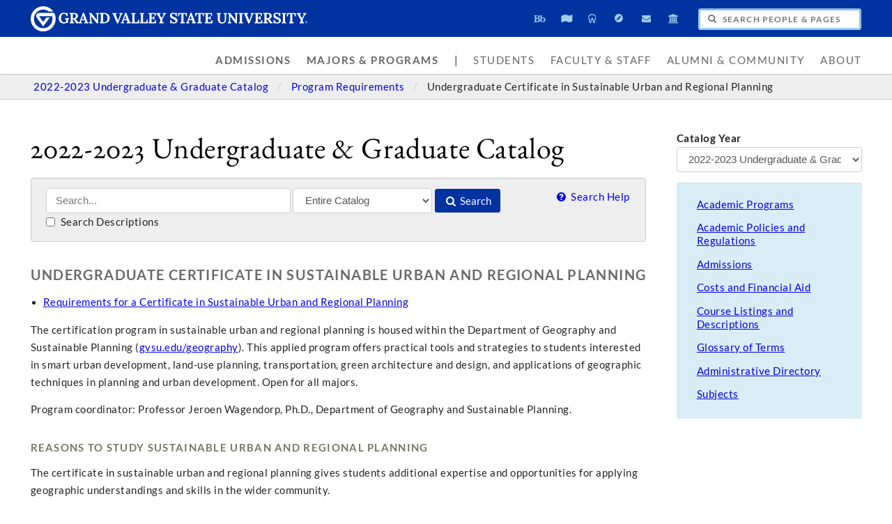

--- FILE ---
content_type: text/html;charset=UTF-8
request_url: https://www.gvsu.edu/catalog/2022-2023/program/certificate-in-sustainable-urban-and-regional-planning.htm
body_size: 7614
content:
<!DOCTYPE html>
<html lang="en">
	<head>
		
		<title>Undergraduate Certificate in Sustainable Urban and Regional Planning - Program Requirements - 2022-2023 Undergraduate &amp; Graduate Catalog - Grand Valley State University</title>
		
		<meta name="robots" content="noindex,nofollow" />
		<meta http-equiv="content-type" content="text/html;charset=utf-8" />
		<meta http-equiv="last-modified" content="Sun, 18 Jan 2026 11:58:57 GMT" />
		<meta name="viewport" content="width=device-width,initial-scale=1.0" />
		<meta http-equiv="X-UA-Compatible" content="IE=Edge" />
		<meta name="theme-color" content="#0032A0" /> 
		<link rel="apple-touch-icon" href="/includes/images/apple-touch-icon.png" /> 
		
			<link rel="stylesheet" type="text/css" href="/homepage/files/css/combined[1765559346].css" />
		
		<!--[if lte IE 8]>
			<script src="//cdnjs.cloudflare.com/ajax/libs/html5shiv/3.7.3/html5shiv.js"></script>
			<link rel="stylesheet" type="text/css" href="/homepage/files/css/lte_ie8[1763378994].css" />
		<![endif]-->
		<!--[if lte IE 9]>
			<script src="//twemoji.maxcdn.com/twemoji.min.js"></script>
			<script src="/homepage/files/js/lte_ie9.min[1696958167].js"></script>
			<link rel="stylesheet" type="text/css" href="/homepage/files/css/lte_ie9[1763378994].css" />
		<![endif]-->
		<!--[if gte IE 9]>
			<link rel="stylesheet" type="text/css" href="/homepage/files/css/gte_ie9[1763378994].css" />
		<![endif]-->
		<script type="text/javascript">
			(function(d,h,s){h=d.createElement('script');h.async=true;h.type='text/javascript';h.src='/homepage/files/js/gvsu.min[1757527908].js';s=d.getElementsByTagName('script')[0];s.parentNode.insertBefore(h,s)})(document);
			(function(d,h,s){h=d.createElement('script');h.async=true;h.type='text/javascript';h.src='/homepage/files/js/analytics[1698258577].js';s=d.getElementsByTagName('script')[0];s.parentNode.insertBefore(h,s)})(document);
			
			(function(d,h,s){h=d.createElement('script');h.async=true;h.type='text/javascript';h.src='https://apply.gvsu.edu/ping';s=d.getElementsByTagName('script')[0];s.parentNode.insertBefore(h,s)})(document);
			
		</script>
	<meta name="category" content="program"/>
<meta name="description" content="View GVSU's 2022-2023&#x20;catalog for details on the Undergraduate&#x20;Certificate&#x20;in&#x20;Sustainable&#x20;Urban&#x20;and&#x20;Regional&#x20;Planning, including courses and degree info."/>
</head>
	<body class="internal">
		<header role="banner">
			<a href="#main">Skip to main content</a>
			
			<div class="header">
				<div class="row content">
					<div class="col-5 col-sm-12 logo">
						<div class="col-12 col-sm-9">
							<h1>
								
									<a href="/">
										<!--[if lte IE 8|!IE]>
											<img src="/homepage/files/img/gvsu_logo_white[1743087249].png" alt="Grand Valley State University Logo" width="600" height="53"/>
										<![endif]-->
										<!--[if gte IE 9|!IE]><!-->
											<img src="/homepage/files/img/gvsu_logo_white[1744644245].svg" alt="Grand Valley State University Logo" onerror="this.onerror=null;this.src='/homepage/files/img/gvsu_logo_white[1743087249].png'" width="600" height="53" />
										<!--<![endif]-->
										<span id="gv-logo-label" class="sr-only" aria-hidden="true">Grand Valley State University</span>
									</a>
								
							</h1>
						</div>
						<div class="hide-lg hide-md col-sm-3">
							
								<a href="/azindex.htm" id="gv-hamburger" role="button" aria-controls="gv-background-navigation" tabindex="0" aria-label="Menu">
									<span class="icon icon-menu" aria-hidden="true"></span>
								</a>
							
						</div>
					</div>
					<div class="col-7 col-sm-12 quick hide-print">
						<span role="navigation" aria-label="Quick">
							<ul class="navigation">
								<li class="tooltip tooltip-bottom" title="Blackboard">
									<a href="https://lms.gvsu.edu/" onclick="ga != undefined && ga('send', 'event', 'Homepage', 'Quick', 'Blackboard')">
										<span class="icon icon-myblackboard" aria-hidden="true"></span>
										<span class="sr-only">Blackboard</span>
									</a>
								</li>
								<li class="tooltip tooltip-bottom" title="Banner">
									<a href="/banner" onclick="ga != undefined && ga('send', 'event', 'Homepage', 'Quick', 'Banner')">
										<span class="icon icon-mybanner" aria-hidden="true"></span>
										<span class="sr-only">Banner</span>
									</a>
								</li>
								<li class="tooltip tooltip-bottom" title="Workday">
									<a href="https://workday.gvsu.edu" onclick="ga != undefined && ga('send', 'event', 'Homepage', 'Quick', 'Workday')">
										<span class="icon icon-workday" aria-hidden="true"></span>
										<span class="sr-only">Workday</span>
									</a>
								</li>
								<li class="tooltip tooltip-bottom" title="Navigate360">
									<a href="/navigate" onclick="ga != undefined && ga('send', 'event', 'Homepage', 'Quick', 'Navigate')">
										<span class="icon icon-compass" aria-hidden="true"></span>
										<span class="sr-only">Navigate360</span>
									</a>
								</li>
								<li class="tooltip tooltip-bottom" title="Student Email">
									<a href="/email.htm" onclick="ga != undefined && ga('send', 'event', 'Homepage', 'Quick', 'Student Email')">
										<span class="icon icon-mail-alt" aria-hidden="true"></span>
										<span class="sr-only">Student Email</span>
									</a>
								</li>
								<li class="tooltip tooltip-bottom" title="Library">
									<a href="/library" onclick="ga != undefined && ga('send', 'event', 'Homepage', 'Quick', 'Library')">
										<span class="icon icon-bank" aria-hidden="true"></span>
										<span class="sr-only">Library</span>
									</a>
								</li>
							</ul>
						</span>
						<form class="search" action="/searchaction.htm" role="search" id="gv-search">
							<input type="hidden" name="media" value="search" />
							<input type="hidden" name="path" value="" />
							<h2 class="sr-only">
								<label for="gv-search-input">Search People & Pages</label>
							</h2>
							<span class="icon icon-search" aria-hidden="true"></span>
							<input type="text" name="search" id="gv-search-input" size="25" maxlength="255" placeholder="Search People & Pages" />
							<div id="gv-search-suggestion" class="suggestion">
								<div class="row">
									<div class="col-6 col-sm-12 pull-right">
										<h3 class="hide-sm" id="gv-search-suggestion-search-label">
											Search Suggestions
										</h3>
										<ul id="gv-search-suggestion-search" aria-describedby="gv-search-suggestion-search-label">
											
										</ul>
									</div>
									<div class="col-6 col-sm-12">
										<h3 class="hide-sm" id="gv-search-suggestion-people-label">
											People Finder
										</h3>
										<ul id="gv-search-suggestion-people" class="hide-sm" aria-describedby="gv-search-suggestion-people-label">
											
										</ul>
										<ul id="gv-search-suggestion-peoplelink" class="hide-lg hide-md">
											<li>
												<a href="/peoplefinder">
													<span class="icon icon-users" aria-hidden="true"></span> People Finder
												</a>
											</li>
										</ul>
									</div>
								</div>
							</div>
							<button type="submit" class="btn btn-default sr-only" aria-hidden="true" tabindex="-1">Submit</button>
							
							
						</form>
					</div>

				</div>
			</div>
			<div class="background hide-print">
				
					<nav class="navigation" aria-label="Primary">
						<ul class="content" id="gv-background-navigation">
							
									<li>
										<strong>
											<a href="&#x2f;admissions">Admissions</a>
										</strong>
									</li>
								
									<li>
										<strong>
											<a href="&#x2f;academics&#x2f;">Majors &amp; Programs</a>
										</strong>
									</li>
								
									<li class="separator" aria-hidden="true">
										|
									</li>
								
									<li data-panel="students">
										
											<a href="&#x2f;students.htm">Students</a>
										
									</li>
								
									<li data-panel="facultystaff">
										
											<a href="&#x2f;facultystaff.htm">Faculty &amp; Staff</a>
										
									</li>
								
									<li data-panel="alumni">
										
											<a href="&#x2f;alumni.htm">Alumni &amp; Community</a>
										
									</li>
								
									<li data-panel="about">
										
											<a href="&#x2f;about">About</a>
										
									</li>
								
						</ul>
					</nav>
				
			</div>
		</header>
		<main id="main">
			
				<div class="breadcrumb hide-print">
					<span role="navigation" aria-label="Breadcrumbs">
						<ul class="content">
							
								<li>
									
										<a href="&#x2f;catalog&#x2f;2022-2023&#x2f;">
											2022-2023 Undergraduate &amp; Graduate Catalog
										</a>
									
								</li>
							
								<li>
									
										<a href="&#x2f;catalog&#x2f;2022-2023&#x2f;program&#x2f;">
											Program Requirements
										</a>
									
								</li>
							
								<li class="active">
									
										<span>
											Undergraduate Certificate in Sustainable Urban and Regional Planning
										</span>
									
								</li>
							
						</ul>
					</span>
				</div>
			
		<div class="content">
			<link rel="stylesheet" type="text/css" href="/catalog/files/css/styles.min.css"/>
			<script>
				var inline,
					closeInline;
				(function() {
					var request,
						dom = document.createElement('div'),
						ajax,
						last = '',
						cache = {};
					dom.className = 'catalog-inline well';
					dom.onmousedown = function() {
						this.removeAttribute('tabindex');
					};

					closeInline = function() {
						last = '';
						dom.parentNode.removeChild(dom);
						return false;
					};

					inline = function(el) {
						// is the user trying to open a new window or tab?
						if (event.ctrlKey || event.metaKey || event.shiftKey) {
							return false;
						}
						// if we're not going to toggle it closed...
						if (last !== el.getAttribute('href') || dom.contains(el)) {
							last = el.getAttribute('href');
							if (!dom.contains(el)) {
								el.parentNode.appendChild(dom);
							}
							
							// store the URL in a cache so we wont have to reload if they click twice
							if (cache[el.getAttribute('href')]) {
								dom.innerHTML = cache[el.getAttribute('href')];

								// focus
								dom.setAttribute('tabindex', -1);
								dom.focus();

								return true;
							}

							// mark as loading
							dom.innerHTML = 'Loading...';

							// focus
							dom.setAttribute('tabindex', -1);
							dom.focus();
							
							// fetch the HTML
							return ajax(el.getAttribute('href') + (el.getAttribute('href').indexOf('?') != -1 ? '&' : '?') + 'template=false', function() {
								cache[el.getAttribute('href')] = '<a href="#" class="pull-right hide-print" onclick="return closeInline()" style="text-decoration: none" aria-label="Close">[&times;]</a>' + request.responseText;
								dom.innerHTML = cache[el.getAttribute('href')];

								// focus
								dom.setAttribute('tabindex', -1);
								dom.focus();
							});
						// it's already open, so close it
						} else {
							last = '';
							dom.parentNode.removeChild(dom);
							return true;
						}
					}
					ajax = function(url, func) {
						if (window.XMLHttpRequest) {
							request = new XMLHttpRequest();
						} else {
							request = new ActiveXObject("Microsoft.XMLHTTP");
						}
						if (request == null) {
							return false;
						}
						request.onreadystatechange = function() {
							if (request.readyState == 4 || request.readyState == "complete") {
								func();
							}
						};
						request.open('GET', url, true);
						request.send(null);
						return true;
					}
				})();
			</script>

			
			<div class="content">
				<div class="row row-gutter">
					<div class="col-9 col-md-8 col-sm-12 col-print-12">
						<h1 class="hide-print">
							2022-2023 Undergraduate &amp; Graduate Catalog
						</h1>
						
							<form action="/catalog/2022-2023/search.htm" class="hide-print">
								<p class="well">
									<input type="text" name="search" value="" placeholder="Search..." aria-label="Search" size="35" maxlength="255" />
									<select name="source" aria-label="Filter">
										<option value="">Entire Catalog</option>
										<option value="college">Colleges</option>
										<option value="navigation">Content & Navigation</option>
										<option value="category">Course Filters</option>
										<option value="course">Courses</option>
										<option value="degree">Degree Types</option>
										<option value="acronym">Program Acronyms</option>
										<option value="department">Program Descriptions</option>
										<option value="emphasis">Program Emphases</option>
										<option value="program">Program Requirements</option>
										<option value="type">Program Types</option>
										<option value="subject">Subjects</option>
									</select>
									<button type="submit">
										<span class="icon icon-search"></span>
										Search
									</button>
									<a href="/catalog/2022-2023/help.htm" class="pull-right" style="text-decoration: none">
										<span class="icon icon-help-circled"></span>
										Search Help
									</a>
									<br />
									<label>
										<input type="checkbox" name="description" value="1" />
										Search Descriptions
									</label>
								</p>
							</form>
						<h2>
	Undergraduate Certificate in Sustainable Urban and Regional Planning
</h2>

			<ul>
				
						<li style="margin-left: 0px">
							<a href="#anchor-2">
								Requirements for a Certificate in Sustainable Urban and Regional Planning
							</a>
						</li>
					
			</ul>
		<p>The certification program in sustainable urban and regional planning is housed within the Department of Geography and Sustainable Planning (<a href="https://www.gvsu.edu/geography/">gvsu.edu/geography</a>). This applied program offers practical tools and strategies to students interested in smart urban development, land-use planning, transportation, green architecture and design, and applications of geographic techniques in planning and urban development. Open for all majors.</p>

<p>Program coordinator: Professor Jeroen Wagendorp, Ph.D., Department of Geography and Sustainable Planning.</p> 
		<a name="anchor-1"></a>
	
<h4>
	Reasons to Study Sustainable Urban and Regional Planning 
</h4> <p>The certificate in sustainable urban and regional planning gives students additional expertise and opportunities for applying geographic understandings and skills in the wider community.</p>

<p>Students who enter the certificate program</p>

<ul>
	<li>gain an understanding of planning terms and concepts, which equips them to enter conversation about local planning and zoning, and qualifies them for internship and jobs;</li>
	<li>build a strong foundation in the history and theory of planning and a depth of understanding that informs their analyses of local issues;</li>
	<li>participate in regional and state planning conferences and are exposed to frequent guest speakers, giving them contact with real-world practitioners in the field of planning; and</li>
	<li>connect with a broad community of alumni in planning related fields, people our undergraduates come to know on a first name basis, offering our graduates a ready-made network for career advice.</li>
</ul>

<p>Students who have graduated from GVSU with the sustainable urban and regional planning certificate have found employment in economic development, housing, real estate, transportation planning, watershed management, land-use planning, and environmental planning.</p> 
		<a name="anchor-2"></a>
	
<h3>
	Requirements for a Certificate in Sustainable Urban and Regional Planning 
</h3> <p>Students who seek a certificate in sustainable urban and regional planning are required to complete <a href="&#x2f;catalog&#x2f;2022-2023&#x2f;course/gpy-111.htm" onclick="return !inline(this)">GPY 111</a> and <a href="&#x2f;catalog&#x2f;2022-2023&#x2f;course/gpy-209.htm" onclick="return !inline(this)">GPY</a>/<a href="&#x2f;catalog&#x2f;2022-2023&#x2f;course/pa-209.htm" onclick="return !inline(this)">PNH 209</a>, courses that should be taken first and in order. <a href="&#x2f;catalog&#x2f;2022-2023&#x2f;course/gpy-209.htm" onclick="return !inline(this)">GPY 209</a> is followed by three or more courses for a minimum of nine credit hours from the electives listed as follows.</p>

<ul>
</ul>

<ul>
</ul> 
		<a name="anchor-3"></a>
	
<h4>
	Required Courses 
</h4> <ul>
	<li><a href="&#x2f;catalog&#x2f;2022-2023&#x2f;course/gpy-111.htm" onclick="return !inline(this)">GPY 111 - Cities, Towns, and Villages (3 credits)</a></li>
	<li><a href="&#x2f;catalog&#x2f;2022-2023&#x2f;course/gpy-209.htm" onclick="return !inline(this)">GPY</a>/<a href="&#x2f;catalog&#x2f;2022-2023&#x2f;course/pa-209.htm" onclick="return !inline(this)">PNH 209 - Introduction to Urban and Regional Planning (3 credits)</a></li>
</ul> 
		<a name="anchor-4"></a>
	
<h4>
	Elective Courses 
</h4> <ul>
	<li><a href="&#x2f;catalog&#x2f;2022-2023&#x2f;course/gpy-101.htm" onclick="return !inline(this)">GPY 101 - Sustainability and Place (1 credit)</a></li>
	<li><a href="&#x2f;catalog&#x2f;2022-2023&#x2f;course/gpy-310.htm" onclick="return !inline(this)">GPY 314</a>/<a href="&#x2f;catalog&#x2f;2022-2023&#x2f;course/pa-313.htm" onclick="return !inline(this)">PNH 313 - Land Use Planning (3 credits)</a></li>
	<li><a href="&#x2f;catalog&#x2f;2022-2023&#x2f;course/gpy-312.htm" onclick="return !inline(this)">GPY 312 - Urban and Regional Environmental Planning (3 credits)</a></li>
	<li><a href="&#x2f;catalog&#x2f;2022-2023&#x2f;course/gpy-316.htm" onclick="return !inline(this)">GPY 316 - Introduction to Transportation Planning (3 credits)</a></li>
	<li><a href="&#x2f;catalog&#x2f;2022-2023&#x2f;course/gpy-324.htm" onclick="return !inline(this)">GPY</a>/<a href="&#x2f;catalog&#x2f;2022-2023&#x2f;course/pa-324.htm" onclick="return !inline(this)">PNH 324 - Urbanization (3 credits)</a></li>
	<li><a href="&#x2f;catalog&#x2f;2022-2023&#x2f;course/gpy-365.htm" onclick="return !inline(this)">GPY</a>/<a href="&#x2f;catalog&#x2f;2022-2023&#x2f;course/mkt-365.htm" onclick="return !inline(this)">MKT 365 - GIS for Economic and Business Decision-making (3 credits)</a></li>
	<li><a href="&#x2f;catalog&#x2f;2022-2023&#x2f;course/gpy-381.htm" onclick="return !inline(this)">GPY 381</a>/<a href="&#x2f;catalog&#x2f;2022-2023&#x2f;course/pa-380.htm" onclick="return !inline(this)">PNH 380 - Special Topics in Public and Nonprofit Administration (1 to 3 credits)</a></li>
	<li><a href="&#x2f;catalog&#x2f;2022-2023&#x2f;course/gpy-385.htm" onclick="return !inline(this)">GPY</a>/<a href="&#x2f;catalog&#x2f;2022-2023&#x2f;course/eco-385.htm" onclick="return !inline(this)">ECO 385 - GIS in Urban and Regional Analysis (3 credits)</a></li>
	<li><a href="&#x2f;catalog&#x2f;2022-2023&#x2f;course/gpy-410.htm" onclick="return !inline(this)">GPY 410 - Landscape Analysis and Green Infrastructure (3 credits)</a></li>
	<li><a href="&#x2f;catalog&#x2f;2022-2023&#x2f;course/gpy-496.htm" onclick="return !inline(this)">GPY 496 - Field Research Project (3 credits)</a></li>
</ul> 
		<a name="anchor-5"></a>
	
<h3>
	Geography and Sustainable Planning Program Description 
</h3> <p><a href="&#x2f;catalog&#x2f;2022-2023&#x2f;department/geography-and-sustainable-planning.htm">Click here for the program description.</a></p> 
							<div class="hide-print">
								<br />
								<hr />
								<p class="text-muted">
									
									If you are in need of assistance please <a href="&#x2f;catalog&#x2f;2022-2023&#x2f;contact.htm">submit any questions or comments</a>.
								</p>
							</div>
						
					</div>
					<div class="col-3 col-md-4 col-sm-12 hide-print">
						<form action="/catalog/">
							<p>
								<label>
									<strong>Catalog Year</strong>
									<br />
									<select name="catalogId" onchange="this.form.submit()" style="max-width: 100%; width: 100%;" aria-label="Catalog Year">
										
											<option value="9C301475-DC9A-5FF7-1DB9895D18D6A8A9">
												2025-2026 Undergraduate &amp; Graduate Catalog
											</option>
										
											<option value="CF049FEE-FDDC-3FDD-FF025F57E6B89ECC">
												2024-2025 Undergraduate &amp; Graduate Catalog
											</option>
										
											<option value="93B51BC6-F86A-5C14-83E9A794B4D83DA5">
												2023-2024 Undergraduate &amp; Graduate Catalog
											</option>
										
											<option value="C09EA8AA-C633-9493-CF9CC9D49289D5DA" selected>
												2022-2023 Undergraduate &amp; Graduate Catalog
											</option>
										
											<option value="7E40EB0F-CF8E-B934-AC5A35D03D1F45F2">
												2021-2022 Undergraduate &amp; Graduate Catalog
											</option>
										
											<option value="E07CA80C-F72A-50D2-5492756A50960239">
												2020-2021 Undergraduate &amp; Graduate Catalog
											</option>
										
											<option value="9F2684C6-0D72-DD7F-551544F19A9AD998">
												2019-2020 Undergraduate &amp; Graduate Catalog
											</option>
										
											<option value="9D33394D-9BB1-496D-2F46A06AB3AD75CC">
												2018-2019 Undergraduate &amp; Graduate Catalog
											</option>
										
											<option value="9D3339CA-C55E-56F9-49073832949FC426">
												2017-2018 Undergraduate &amp; Graduate Catalog
											</option>
										
											<option value="9D333A22-D1FF-A90F-42FF7D61B6387CB2">
												2016-2017 Undergraduate &amp; Graduate Catalog
											</option>
										
											<option value="9D333A75-C5A0-8B63-DFEBF48E36CABBF8">
												2015-2016 Undergraduate &amp; Graduate Catalog
											</option>
										
											<option value="9D333ABC-D62C-7B30-FBBC0D6AE96CFAD5">
												2014-2015 Undergraduate &amp; Graduate Catalog
											</option>
										
											<option value="9D333B11-D80A-69F8-439C562CA7AC308E">
												2013-2014 Undergraduate &amp; Graduate Catalog
											</option>
										
											<option value="9D333B5B-DAC9-3822-26867B741087113A">
												2012-2013 Undergraduate &amp; Graduate Catalog
											</option>
										
											<option value="9D333BA3-9FCD-5229-AE6519046F9CFDC7">
												2011-2012 Undergraduate &amp; Graduate Catalog
											</option>
										
											<option value="9D333BEA-B942-ABE5-26E4F995577FEADA">
												2010-2011 Undergraduate &amp; Graduate Catalog
											</option>
										
											<option value="9D333C3B-A408-08A2-3376D7780446F5B2">
												2009-2010 Undergraduate &amp; Graduate Catalog
											</option>
										
											<option value="9D333D19-A289-2853-C734F1E01ADCCC27">
												2008-2009 Undergraduate &amp; Graduate Catalog
											</option>
										
											<option value="9D333D6B-C569-F8C8-9F57AEAC9E1A4F9E">
												2007-2008 Undergraduate &amp; Graduate Catalog
											</option>
										
											<option value="9D333DB4-C6E6-9CC2-D443A527BC3D2335">
												2006-2007 Undergraduate &amp; Graduate Catalog
											</option>
										
											<option value="9D333DFC-A743-FC91-9D99E1D06554A067">
												2005-2006 Undergraduate &amp; Graduate Catalog
											</option>
										
											<option value="9E33CB0F-C7E9-A298-0B18C38F451C89D3">
												2026-2027 Undergraduate &amp; Graduate Catalog &#x5b;In Progress&#x5d;
											</option>
										
									</select>
								</label>
								<input type="submit" value="Submit" class="sr-only" />
							</p>
						</form>
						
							<nav aria-label="Catalog Navigation" id="catalog-navigation">
								<div class="alert alert-info">
									<ul class="list-1 list-sm-2 list-unstyled">
										
											<li>
												<a href="&#x2f;catalog&#x2f;2022-2023&#x2f;navigation/academic-programs-2.htm" aria-labelledby="catalog-navigation">Academic Programs</a>
											</li>
										
											<li>
												<a href="&#x2f;catalog&#x2f;2022-2023&#x2f;navigation/academic-policies-and-regulations.htm" aria-labelledby="catalog-navigation">Academic Policies and Regulations</a>
											</li>
										
											<li>
												<a href="&#x2f;catalog&#x2f;2022-2023&#x2f;navigation/admissions.htm" aria-labelledby="catalog-navigation">Admissions</a>
											</li>
										
											<li>
												<a href="&#x2f;catalog&#x2f;2022-2023&#x2f;navigation/costs-and-financial-aid.htm" aria-labelledby="catalog-navigation">Costs and Financial Aid</a>
											</li>
										
											<li>
												<a href="&#x2f;catalog&#x2f;2022-2023&#x2f;navigation/course-listings-and-descriptions.htm" aria-labelledby="catalog-navigation">Course Listings and Descriptions</a>
											</li>
										
											<li>
												<a href="&#x2f;catalog&#x2f;2022-2023&#x2f;navigation/glossary-of-terms.htm" aria-labelledby="catalog-navigation">Glossary of Terms</a>
											</li>
										
											<li>
												<a href="&#x2f;catalog&#x2f;2022-2023&#x2f;navigation/administrative-directory.htm" aria-labelledby="catalog-navigation">Administrative Directory</a>
											</li>
										
											<li>
												<a href="&#x2f;catalog&#x2f;2022-2023&#x2f;navigation/subjects-3.htm" aria-labelledby="catalog-navigation">Subjects</a>
											</li>
										
									</ul>
								</div>
							</nav>
						
					</div>
				</div>
			</div>
		</div>
	
		</main>
		<footer aria-labelledby="footer-header">
			<div class="footer hide-print">
				<div class="content">
					<h2 id="footer-header" class="sr-only">Footer</h2>
					<div class="row-gutter">
						<div class="col-2 col-sm-6 navigation">
							<h3 class="sr-only">Contact Us</h3>
							<p>
								1 Campus Drive<br />
								Allendale, MI 49401<span class="hide-sm">-9403</span><br />
								<span class="hide-sm">USA - </span>(616) 331-5000<br />
								<a href="/contactus-index.htm" title="Contact Grand Valley State University">Contact Us</a>
							</p>
						</div>
						<div class="col-4 col-sm-6 navigation" role="navigation" aria-labelledby="footerlink-header">
							<h3 id="footerlink-header" class="sr-only">Footer Links</h3>
							<ul class="list-2 list-md-1">
								<li>
									<a href="/about" title="About Grand Valley State University">About GVSU</a>
								</li>
								<li>
									<a href="/azindex.htm" title="Grand Valley State University A-Z Website Index">A-Z Index</a>
								</li>
								<li>
									<a href="/bus/schedule-79.htm" title="Transportation Services Bus Schedule">Bus Schedule</a>
								</li>
								<li>
									<a href="/safety" title="Grand Valley State University Campus Safety Information & Resources">Campus Safety</a>
								</li>
								<li>
									<a href="/giving" title="Give to Grand Valley State University">Giving</a>
								</li>
								<li>
									<a href="/inclusion/" title="Division of Inclusion and Equity at Grand Valley State University">Inclusion/Diversity</a>
								</li>
								<li>
									<a href="http://www.gvsulakers.com" title="Grand Valley State University Athletics" target="_blank" rel="noopener">Laker Athletics</a>
								</li>
								<li>
									<a href="/maps.htm" title="Grand Valley State University Campus Maps and Directions">Maps & Directions</a>
								</li>
								<li>
									<a href="/parking" title="Grand Valley State University Parking Services">Parking</a>
								</li>
								<li>
									<a href="/veterans" title="Grand Valley State University Veterans Network">Veterans</a>
								</li>
							</ul>
						</div>
						<div role="complementary" class="col-6 col-sm-12 ads" aria-labelledby="ads-header">
							<h3 id="ads-header" class="sr-only">Advertisements</h3>
							<div class="row-gutter">

								
								
													<div class="col-4 col-md-6">
														
															<a href="&#x2f;s&#x2f;16D">
																<noscript data-lazy-src="/homepage/files/img/advertisement/1428D64C-B845-2B5C-0F827D5CC0BD73E5/300[1565119977].jpg" data-lazy-srcset="/homepage/files/img/advertisement/1428D64C-B845-2B5C-0F827D5CC0BD73E5/600[1565119977].jpg 600w,/homepage/files/img/advertisement/1428D64C-B845-2B5C-0F827D5CC0BD73E5/400[1565119977].jpg 400w,/homepage/files/img/advertisement/1428D64C-B845-2B5C-0F827D5CC0BD73E5/300[1565119977].jpg 300w" data-lazy-sizes="(min-width:1000px) 20vw, (min-width:800px) 25vw, 50vw" data-lazy-width="600" data-lazy-height="400" data-lazy-alt="GVSU&#x20;Alert">
																	<img src="/homepage/files/img/advertisement/1428D64C-B845-2B5C-0F827D5CC0BD73E5/300[1565119977].jpg" srcset="/homepage/files/img/advertisement/1428D64C-B845-2B5C-0F827D5CC0BD73E5/600[1565119977].jpg 600w,/homepage/files/img/advertisement/1428D64C-B845-2B5C-0F827D5CC0BD73E5/400[1565119977].jpg 400w,/homepage/files/img/advertisement/1428D64C-B845-2B5C-0F827D5CC0BD73E5/300[1565119977].jpg 300w" sizes="(min-width:1000px) 20vw, (min-width:800px) 25vw, 50vw" alt="GVSU&#x20;Alert" width="600" height="400" />
																</noscript>
															</a>
														
													</div>
												
													<div class="col-4 col-md-6">
														
															<a href="&#x2f;s&#x2f;23R">
																<noscript data-lazy-src="/homepage/files/img/advertisement/5DD2891C-C1E8-0DAE-803D36F741B3DA61/300[1659732829].jpg" data-lazy-srcset="/homepage/files/img/advertisement/5DD2891C-C1E8-0DAE-803D36F741B3DA61/600[1659732829].jpg 600w,/homepage/files/img/advertisement/5DD2891C-C1E8-0DAE-803D36F741B3DA61/400[1659732829].jpg 400w,/homepage/files/img/advertisement/5DD2891C-C1E8-0DAE-803D36F741B3DA61/300[1659732829].jpg 300w" data-lazy-sizes="(min-width:1000px) 20vw, (min-width:800px) 25vw, 50vw" data-lazy-width="600" data-lazy-height="400" data-lazy-alt="Reach&#x20;Higher&#x20;2025">
																	<img src="/homepage/files/img/advertisement/5DD2891C-C1E8-0DAE-803D36F741B3DA61/300[1659732829].jpg" srcset="/homepage/files/img/advertisement/5DD2891C-C1E8-0DAE-803D36F741B3DA61/600[1659732829].jpg 600w,/homepage/files/img/advertisement/5DD2891C-C1E8-0DAE-803D36F741B3DA61/400[1659732829].jpg 400w,/homepage/files/img/advertisement/5DD2891C-C1E8-0DAE-803D36F741B3DA61/300[1659732829].jpg 300w" sizes="(min-width:1000px) 20vw, (min-width:800px) 25vw, 50vw" alt="Reach&#x20;Higher&#x20;2025" width="600" height="400" />
																</noscript>
															</a>
														
													</div>
												
													<div class="col-4 col-md-6">
														
															<a href="&#x2f;s&#x2f;342">
																<noscript data-lazy-src="/homepage/files/img/advertisement/0971CCCF-01C4-30A8-5CE3BF96B0445854/300[1739907161].jpg" data-lazy-srcset="/homepage/files/img/advertisement/0971CCCF-01C4-30A8-5CE3BF96B0445854/600[1739907161].jpg 600w,/homepage/files/img/advertisement/0971CCCF-01C4-30A8-5CE3BF96B0445854/400[1739907161].jpg 400w,/homepage/files/img/advertisement/0971CCCF-01C4-30A8-5CE3BF96B0445854/300[1739907161].jpg 300w" data-lazy-sizes="(min-width:1000px) 20vw, (min-width:800px) 25vw, 50vw" data-lazy-width="600" data-lazy-height="400" data-lazy-alt="Laker&#x20;Store">
																	<img src="/homepage/files/img/advertisement/0971CCCF-01C4-30A8-5CE3BF96B0445854/300[1739907161].jpg" srcset="/homepage/files/img/advertisement/0971CCCF-01C4-30A8-5CE3BF96B0445854/600[1739907161].jpg 600w,/homepage/files/img/advertisement/0971CCCF-01C4-30A8-5CE3BF96B0445854/400[1739907161].jpg 400w,/homepage/files/img/advertisement/0971CCCF-01C4-30A8-5CE3BF96B0445854/300[1739907161].jpg 300w" sizes="(min-width:1000px) 20vw, (min-width:800px) 25vw, 50vw" alt="Laker&#x20;Store" width="600" height="400" />
																</noscript>
															</a>
														
													</div>
												
							</div>
						</div>
					</div>
				</div>
			</div>
			<div class="bottom hide-print">
				<div class="content">
					<div class="row-gutter">
						<div class="col-12">
							<div class="legal">
								<h3 id="legal-header" class="sr-only">Legal</h3>
								<span role="navigation" aria-labelledby="legal-header">
									<ul style="display: block;">
										<li>
											<a href="/antidiscriminationstatement.htm">Antidiscrimination/Equal Employment Opportunity</a>
										</li>
										<li>
											<a href="/privacystatement.htm">Privacy Statement</a>
										</li>
									</ul>
									<ul style="display: block;">
										<li>
											<a href="/disclosures">Disclosures</a>
										</li>
										<li>
											<a href="/homepage/files/pdf/report/aar_2025.pdf" target="_blank">Academy Authorizing Report</a>
										</li>
										<li>
											<span class="hide-sm hide-md">Copyright </span>&copy; 2026 GVSU
										</li>
									</ul>
								</span>
							</div>
							<div class="smicon">
								<h3 id="smicon-header" class="sr-only">Social Media</h3>
								<span role="navigation" aria-labelledby="smicon-header">
									<ul>
										<li class="tooltip" title="Facebook">
											<a href="http://www.facebook.com/grandvalley" target="_blank" rel="noopener">
												<span class="icon icon-facebook" aria-hidden="true"></span>
												<span class="sr-only">Facebook</span>
											</a>
										</li>
										<li class="tooltip" title="Instagram">
											<a href="http://www.instagram.com/gvsu" target="_blank" rel="noopener">
												<span class="icon icon-instagram" aria-hidden="true"></span>
												<span class="sr-only">Instagram</span>
											</a>
										</li>
										<li class="tooltip" title="TikTok">
											<a href="https://www.tiktok.com/@grandvalleystate" target="_blank" rel="noopener">
												<span class="icon icon-tiktok" aria-hidden="true"></span>
												<span class="sr-only">TikTok</span>
											</a>
										</li>
										<li class="tooltip" title="X">
											<a href="http://www.twitter.com/gvsu" target="_blank" rel="noopener">
												<span class="icon icon-twitter" aria-hidden="true"></span>
												<span class="sr-only">X</span>
											</a>
										</li>
										<li class="tooltip" title="YouTube">
											<a href="http://www.youtube.com/gvsu" target="_blank" rel="noopener">
												<span class="icon icon-youtube-play" aria-hidden="true"></span>
												<span class="sr-only">YouTube</span>
											</a>
										</li>
										<li class="tooltip" title="More...">
											<a href="/socialmedia">
												<span class="icon icon-plus-circled" aria-hidden="true"></span>
												<span class="sr-only">More Social Media</span>
											</a>
										</li>
									</ul>
								</span>
							</div>
						</div>
						
					</div>
				</div>
			</div>
		</footer>
	</body>
</html>
<!-- ↑ ↑ ↓ ↓ ← → ← → B A -->

--- FILE ---
content_type: text/css
request_url: https://www.gvsu.edu/homepage/files/css/combined[1765559346].css
body_size: 13197
content:
@font-face{font-family:"Lato";font-style:normal;font-weight:400;font-display:swap;src:url("/homepage/files/font/lato/lato-v11-latin-regular[0].eot");src:local("Lato Regular"),local("Lato-Regular"),url("/homepage/files/font/lato/lato-v11-latin-regular[0].eot?#iefix") format("embedded-opentype"),url("/homepage/files/font/lato/lato-v11-latin-regular[0].woff2") format("woff2"),url("/homepage/files/font/lato/lato-v11-latin-regular[0].woff") format("woff"),url("/homepage/files/font/lato/lato-v11-latin-regular[0].ttf") format("truetype"),url("/homepage/files/font/lato/lato-v11-latin-regular[0].svg#Lato") format("svg")}@font-face{font-family:"Lato";font-style:normal;font-weight:700;font-display:swap;src:url("/homepage/files/font/lato/lato-v11-latin-700[0].eot");src:local("Lato Bold"),local("Lato-Bold"),url("/homepage/files/font/lato/lato-v11-latin-700[0].eot?#iefix") format("embedded-opentype"),url("/homepage/files/font/lato/lato-v11-latin-700[0].woff2") format("woff2"),url("/homepage/files/font/lato/lato-v11-latin-700[0].woff") format("woff"),url("/homepage/files/font/lato/lato-v11-latin-700[0].ttf") format("truetype"),url("/homepage/files/font/lato/lato-v11-latin-700[0].svg#Lato") format("svg")}@font-face{font-family:"EB Garamond";font-style:normal;font-weight:400;font-display:swap;src:url("/homepage/files/font/ebgaramond/eb-garamond-v7-latin-regular[0].eot");src:local("EB Garamond"),local("EBGaramond"),url("/homepage/files/font/ebgaramond/eb-garamond-v7-latin-regular[0].eot?#iefix") format("embedded-opentype"),url("/homepage/files/font/ebgaramond/eb-garamond-v7-latin-regular[0].woff2") format("woff2"),url("/homepage/files/font/ebgaramond/eb-garamond-v7-latin-regular[0].woff") format("woff"),url("/homepage/files/font/ebgaramond/eb-garamond-v7-latin-regular[0].ttf") format("truetype"),url("/homepage/files/font/ebgaramond/eb-garamond-v7-latin-regular[0].svg#EBGaramond") format("svg")}@font-face{font-family:"National 2";font-style:normal;font-weight:600;font-display:swap;src:url("/homepage/files/font/national2/national-2-compressed-web-bold[0].eot");src:local(""),url("/homepage/files/font/national2/national-2-compressed-web-bold[0].eot?#iefix") format("embedded-opentype"),url("/homepage/files/font/national2/national-2-compressed-web-bold[0].woff2") format("woff2"),url("/homepage/files/font/national2/national-2-compressed-web-bold[0].woff") format("woff")}@font-face{font-family:"fontello";src:url("/homepage/files/font/fontello/fontello[12133744].eot?12133744");src:url("/homepage/files/font/fontello/fontello[12133744].eot?12133744#iefix") format("embedded-opentype"),url("/homepage/files/font/fontello/fontello[12133744].woff2?12133744") format("woff2"),url("/homepage/files/font/fontello/fontello[12133744].woff?12133744") format("woff"),url("/homepage/files/font/fontello/fontello[12133744].ttf?12133744") format("truetype"),url("/homepage/files/font/fontello/fontello[12133744].svg?12133744#fontello") format("svg");font-weight:normal;font-style:normal;font-display:swap}[class^=icon-]:before,[class*=" icon-"]:before{font-family:"fontello";font-style:normal;font-weight:normal;speak:never;display:inline-block;text-decoration:inherit;width:1em;margin-right:.2em;text-align:center;font-variant:normal;text-transform:none;line-height:1em;margin-left:.2em;-webkit-font-smoothing:antialiased;-moz-osx-font-smoothing:grayscale}.icon-user:before{content:""}.icon-users:before{content:""}.icon-flag:before{content:""}.icon-mail-alt:before{content:""}.icon-bank:before{content:""}.icon-search:before{content:""}.icon-menu:before{content:""}.icon-certificate:before{content:""}.icon-graduation-cap:before{content:""}.icon-chat:before{content:""}.icon-chart-line:before{content:""}.icon-globe:before{content:""}.icon-bed:before{content:""}.icon-flickr:before{content:""}.icon-instagram:before{content:""}.icon-workday:before{content:""}.icon-facebook:before{content:""}.icon-youtube-play:before{content:""}.icon-plus-circled:before{content:""}.icon-pencil:before{content:""}.icon-trash:before{content:""}.icon-download:before{content:""}.icon-child:before{content:""}.icon-plus:before{content:""}.icon-angle-right:before{content:""}.icon-paste:before{content:""}.icon-bold:before{content:""}.icon-mybanner:before{content:""}.icon-myblackboard:before{content:""}.icon-attention-circled:before{content:""}.icon-audio:before{content:""}.icon-photo:before{content:""}.icon-video:before{content:""}.icon-up:before{content:""}.icon-down:before{content:""}.icon-help-circled:before{content:""}.icon-cancel:before{content:""}.icon-clock:before{content:""}.icon-calendar:before{content:""}.icon-info-circled:before{content:""}.icon-diploma:before{content:""}.icon-share:before{content:""}.icon-check:before{content:""}.icon-book:before{content:""}.icon-play:before{content:""}.icon-play-circled:before{content:""}.icon-pause-circled:before{content:""}.icon-pause:before{content:""}.icon-tiktok:before{content:""}.icon-compass:before{content:""}.icon-twitter:before{content:""}.icon-plus-squared:before{content:""}.icon-angle-left-circled:before{content:""}.icon-angle-right-circled:before{content:""}.icon-dollar:before{content:""}.icon-map:before{content:""}h1,h2,h3,h4,h5,h6,.h1,.h2,.h3,.h4,.h5,.h6{font-family:"Lato",sans-serif;font-weight:bold;text-transform:uppercase;line-height:1.3;display:block}.exposure,.academics,.about,.showcase,.footer,.bottom,.featured,.background .flavor,.background,.emergency,.header,.breadcrumb{width:100%;max-width:100%;background:#fff}.exposure:before,.academics:before,.about:before,.showcase:before,.footer:before,.bottom:before,.featured:before,.background .flavor:before,.background:before,.emergency:before,.header:before,.breadcrumb:before,.exposure:after,.academics:after,.about:after,.showcase:after,.footer:after,.bottom:after,.featured:after,.background .flavor:after,.background:after,.emergency:after,.header:after,.breadcrumb:after{content:" ";display:table}.content{padding:3em;width:100%;max-width:1366px;margin:0 auto}.content:before,.content:after{content:" ";display:table}.bottom .content .smicon ul,.bottom .content .legal ul,.events .navigation,.header .content .quick .navigation{list-style:none;display:inline;display:inline-block;margin:0}.bottom .content .smicon ul li,.bottom .content .legal ul li,.events .navigation li,.header .content .quick .navigation li{display:inline;display:inline-block}.bottom .content .smicon ul li a,.bottom .content .legal ul li a,.events .navigation li a,.header .content .quick .navigation li a{display:inline-block}.row-inline{display:inline-block}.row-gutter{margin-left:-1.5em;margin-right:-1.5em}.col-12,.col-11,.col-10,.col-9,.col-8,.col-7,.col-6,.col-5,.col-4,.col-3,.col-2,.col-1,.col-md-12,.col-md-11,.col-md-10,.col-md-9,.col-md-8,.col-md-7,.col-md-6,.col-md-5,.col-md-4,.col-md-3,.col-md-2,.col-md-1,.col-sm-12,.col-sm-11,.col-sm-10,.col-sm-9,.col-sm-8,.col-sm-7,.col-sm-6,.col-sm-5,.col-sm-4,.col-sm-3,.col-sm-2,.col-sm-1{position:relative;min-height:1px}.row-gutter>.col-12,.row-gutter>.col-11,.row-gutter>.col-10,.row-gutter>.col-9,.row-gutter>.col-8,.row-gutter>.col-7,.row-gutter>.col-6,.row-gutter>.col-5,.row-gutter>.col-4,.row-gutter>.col-3,.row-gutter>.col-2,.row-gutter>.col-1,.row-gutter>.col-md-12,.row-gutter>.col-md-11,.row-gutter>.col-md-10,.row-gutter>.col-md-9,.row-gutter>.col-md-8,.row-gutter>.col-md-7,.row-gutter>.col-md-6,.row-gutter>.col-md-5,.row-gutter>.col-md-4,.row-gutter>.col-md-3,.row-gutter>.col-md-2,.row-gutter>.col-md-1,.row-gutter>.col-sm-12,.row-gutter>.col-sm-11,.row-gutter>.col-sm-10,.row-gutter>.col-sm-9,.row-gutter>.col-sm-8,.row-gutter>.col-sm-7,.row-gutter>.col-sm-6,.row-gutter>.col-sm-5,.row-gutter>.col-sm-4,.row-gutter>.col-sm-3,.row-gutter>.col-sm-2,.row-gutter>.col-sm-1{padding-left:1.5em;padding-right:1.5em}.col-12,.col-11,.col-10,.col-9,.col-8,.col-7,.col-6,.col-5,.col-4,.col-3,.col-2,.col-1{float:left}.col-12{width:100%}.col-11{width:91.6667%}.col-10{width:83.3332%}.col-9{width:75%}.col-8{width:66.6665%}.col-7{width:58.3332%}.col-6{width:50%}.col-5{width:41.6665%}.col-4{width:33.3332%}.col-3{width:25%}.col-2{width:16.6665%}.col-1{width:8.3332%}@media print{.col-print-12{width:100%}.col-print-11{width:91.6667%}.col-print-10{width:83.3332%}.col-print-9{width:75%}.col-print-8{width:66.6665%}.col-print-7{width:58.3332%}.col-print-6{width:50%}.col-print-5{width:41.6665%}.col-print-4{width:33.3332%}.col-print-3{width:25%}.col-print-2{width:16.6665%}.col-print-1{width:8.3332%}}@media screen and (max-width: 1000px){.row-gutter{margin-left:-0.75em;margin-right:-0.75em}.row-gutter>.col-12,.row-gutter>.col-11,.row-gutter>.col-10,.row-gutter>.col-9,.row-gutter>.col-8,.row-gutter>.col-7,.row-gutter>.col-6,.row-gutter>.col-5,.row-gutter>.col-4,.row-gutter>.col-3,.row-gutter>.col-2,.row-gutter>.col-1,.row-gutter>.col-md-12,.row-gutter>.col-md-11,.row-gutter>.col-md-10,.row-gutter>.col-md-9,.row-gutter>.col-md-8,.row-gutter>.col-md-7,.row-gutter>.col-md-6,.row-gutter>.col-md-5,.row-gutter>.col-md-4,.row-gutter>.col-md-3,.row-gutter>.col-md-2,.row-gutter>.col-md-1,.row-gutter>.col-sm-12,.row-gutter>.col-sm-11,.row-gutter>.col-sm-10,.row-gutter>.col-sm-9,.row-gutter>.col-sm-8,.row-gutter>.col-sm-7,.row-gutter>.col-sm-6,.row-gutter>.col-sm-5,.row-gutter>.col-sm-4,.row-gutter>.col-sm-3,.row-gutter>.col-sm-2,.row-gutter>.col-sm-1{padding-left:.75em;padding-right:.75em}.col-md-12{width:100%}.col-md-11{width:91.6667%}.col-md-10{width:83.3332%}.col-md-9{width:75%}.col-md-8{width:66.6665%}.col-md-7{width:58.3332%}.col-md-6{width:50%}.col-md-5{width:41.6665%}.col-md-4{width:33.3332%}.col-md-3{width:25%}.col-md-2{width:16.6665%}.col-md-1{width:8.3332%}}@media screen and (max-width: 800px){.row-gutter{margin-left:-0.5em;margin-right:-0.5em}.row-gutter>.col-12,.row-gutter>.col-11,.row-gutter>.col-10,.row-gutter>.col-9,.row-gutter>.col-8,.row-gutter>.col-7,.row-gutter>.col-6,.row-gutter>.col-5,.row-gutter>.col-4,.row-gutter>.col-3,.row-gutter>.col-2,.row-gutter>.col-1,.row-gutter>.col-md-12,.row-gutter>.col-md-11,.row-gutter>.col-md-10,.row-gutter>.col-md-9,.row-gutter>.col-md-8,.row-gutter>.col-md-7,.row-gutter>.col-md-6,.row-gutter>.col-md-5,.row-gutter>.col-md-4,.row-gutter>.col-md-3,.row-gutter>.col-md-2,.row-gutter>.col-md-1,.row-gutter>.col-sm-12,.row-gutter>.col-sm-11,.row-gutter>.col-sm-10,.row-gutter>.col-sm-9,.row-gutter>.col-sm-8,.row-gutter>.col-sm-7,.row-gutter>.col-sm-6,.row-gutter>.col-sm-5,.row-gutter>.col-sm-4,.row-gutter>.col-sm-3,.row-gutter>.col-sm-2,.row-gutter>.col-sm-1{padding-left:.5em;padding-right:.5em}.col-sm-12{width:100%}.col-sm-11{width:91.6667%}.col-sm-10{width:83.3332%}.col-sm-9{width:75%}.col-sm-8{width:66.6665%}.col-sm-7{width:58.3332%}.col-sm-6{width:50%}.col-sm-5{width:41.6665%}.col-sm-4{width:33.3332%}.col-sm-3{width:25%}.col-sm-2{width:16.6665%}.col-sm-1{width:8.3332%}}.row-gutter:before,.row-gutter:after,.row-inline:before,.row-inline:after,.row:before,.row:after{content:" ";display:table}.row-gutter:after,.row-inline:after,.row:after{clear:both}.background .navigation{background:none !important}.wic-wrapper{overflow:hidden;background-color:#0032a0;background-image:url(/homepage/files/img/background_navigation_opacity.png);background-repeat:repeat-x;background-position:left top}@media screen and (min-width: 801px){.wic-wrapper .row{display:flex;align-items:center;justify-content:center}}.wic-wrapper .content{padding-top:5em}.wic-wrapper .content .wic-flavor{padding-left:.75em;font-family:"Lato",sans-serif;font-weight:normal;font-size:3em;line-height:1.25;color:#fff}.wic-wrapper .content .wic-flavor .wic-flavor-subtext{font-size:1.75rem;margin-top:1em}.wic-wrapper .content .wic-flavor .wic-flavor-subtext a{color:#02c4eb;text-decoration:underline}@media screen and (max-width: 1280px){.wic-wrapper .content .wic-flavor .wic-flavor-subtext{font-size:1.75rem}}@media screen and (max-width: 1000px){.wic-wrapper .content .wic-flavor .wic-flavor-subtext{font-size:1.5rem}}@media screen and (max-width: 800px){.wic-wrapper .content .wic-flavor{text-align:center}.wic-wrapper .content .wic-flavor .wic-flavor-subtext{font-size:1.25rem}}@media screen and (max-width: 800px){.wic-wrapper .content{padding:1em 12.5%}}.wic-wrapper .wic{--size: 500px;pointer-events:none;user-select:none;position:relative;width:100%;height:auto;aspect-ratio:1/1;margin:10% 0 10% 0}.wic-wrapper .wic .circle{position:absolute;width:100%;height:auto;overflow:hidden;aspect-ratio:1/1}.wic-wrapper .wic .circle .foreground,.wic-wrapper .wic .circle .background{position:absolute;width:100%;height:100%;top:0;left:0;border-radius:50%}.wic-wrapper .wic .circle .background{z-index:1;background:rgba(0,0,0,0)}.wic-wrapper .wic .circle .foreground{z-index:2;background-position:center;background-repeat:repeat;background-size:cover}.wic-wrapper .wic .circle .foreground,.wic-wrapper .wic .circle.circle-outer::after,.wic-wrapper .wic .circle.circle-inner::after{box-shadow:inset -8px -8px 16px rgba(0,0,0,.5),inset 8px 8px 16px rgba(0,0,0,.8)}.wic-wrapper .wic .circle.circle-outer::after{content:"";position:absolute;z-index:2;width:100%;height:100%;top:0;left:0;border-radius:50%;mask:radial-gradient(circle, transparent 55%, #000 0%)}.wic-wrapper .wic .circle.circle-outer{z-index:3}.wic-wrapper .wic .circle.circle-inner{z-index:4;width:55.5%;height:55.5%;top:22.25%;left:22.25%;mask:radial-gradient(circle, #000 70.5%, transparent 0%)}.wic-wrapper .wic .circle.circle-inner::after{content:"";position:absolute;z-index:3;width:100%;height:100%;top:0;left:0;border-radius:50%}.wic-wrapper .wic .circle.circle-inner .foreground{background-size:auto 100%;mask:none}.wic-wrapper .wic .circle.circle-middle{z-index:3;width:78%;height:78%;top:11%;left:11%}.wic-wrapper .wic .circle.circle-middle .foreground{mask:radial-gradient(circle, transparent 50%, #000 0%);background-repeat:no-repeat;background-size:cover;background-position:top left}.wic-wrapper .wic .person{margin:-10% 0 0 0;width:100%;height:120%;overflow:hidden;text-align:center;position:absolute;background-size:contain;background-repeat:no-repeat;background-position:38.2% bottom}.wic-wrapper .wic .person.person-background{z-index:4;filter:drop-shadow(5px 5px 10px rgba(0, 0, 0, 0.5));mask:radial-gradient(circle, #000 50%, transparent 0%)}.wic-wrapper .wic .person.person-foreground{z-index:6}.wic-wrapper .wic.wic-josh_e .circle.circle-outer .foreground{background-image:url(/homepage/files/img/background/wic/josh_e/outer.jpg)}.wic-wrapper .wic.wic-josh_e .circle.circle-outer::after{background-image:url(/homepage/files/img/background/wic/josh_e/outer-spaceship.png),url(/homepage/files/img/background/wic/josh_e/outer-clouds.png);background-repeat:no-repeat,no-repeat;background-size:15% auto,100% 100%;background-position:top 100% right 0,top 100% right 0}.wic-wrapper .wic.wic-josh_e .circle.circle-middle .foreground{background-image:url(/homepage/files/img/background/wic/josh_e/gv.png)}.wic-wrapper .wic.wic-josh_e .circle.circle-inner .foreground{background-image:url(/homepage/files/img/background/wic/josh_e/inner.png);background-position:calc(.02*var(--size)) 0;transform:rotate(30deg);background-repeat:repeat}.wic-wrapper .wic.wic-josh_e .person.person-background{background-image:url(/homepage/files/img/background/wic/josh_e/person-foreground.png),url(/homepage/files/img/background/wic/josh_e/person-background.png)}.wic-wrapper .wic.wic-josh_e .person.person-foreground{background-image:url(/homepage/files/img/background/wic/josh_e/person-foreground.png)}.wic-wrapper .wic.wic-molly_s .circle.circle-outer .foreground{background-image:url(/homepage/files/img/background/wic/molly_s/outer.png)}.wic-wrapper .wic.wic-molly_s .circle.circle-outer::after{background-image:url(/homepage/files/img/background/wic/molly_s/outer-blank.png);opacity:0;background-repeat:no-repeat;background-size:100% 100%;background-position:top 100% right 0}.wic-wrapper .wic.wic-molly_s .circle.circle-middle .foreground{background-image:url(/homepage/files/img/background/wic/molly_s/gv.png)}.wic-wrapper .wic.wic-molly_s .circle.circle-inner .foreground{background-image:url(/homepage/files/img/background/wic/molly_s/pool.jpg);background-repeat:no-repeat;border-radius:0%}.wic-wrapper .wic.wic-molly_s .person.person-background{background-image:url(/homepage/files/img/background/wic/molly_s/person-foreground.png),url(/homepage/files/img/background/wic/molly_s/person-background.png)}.wic-wrapper .wic.wic-molly_s .person.person-foreground{background-image:url(/homepage/files/img/background/wic/molly_s/person-foreground.png)}.wic-wrapper .wic.wic-rachel_s .circle.circle-outer .foreground{background-image:url(/homepage/files/img/background/wic/rachel_s/outer.png)}.wic-wrapper .wic.wic-rachel_s .circle.circle-middle .foreground{background-image:url(/homepage/files/img/background/wic/rachel_s/gv.png)}.wic-wrapper .wic.wic-rachel_s .circle.circle-inner .foreground{background-image:url(/homepage/files/img/background/wic/rachel_s/inner.webp);background-repeat:no-repeat;border-radius:0%}.wic-wrapper .wic.wic-rachel_s .person.person-background{background-image:url(/homepage/files/img/background/wic/rachel_s/person-foreground.png),url(/homepage/files/img/background/wic/rachel_s/person-background.png)}.wic-wrapper .wic.wic-rachel_s .person.person-foreground{background-image:url(/homepage/files/img/background/wic/rachel_s/person-foreground.png)}.wic-wrapper .wic.wic-shaun_b .circle.circle-outer .foreground{background-image:url(/homepage/files/img/background/wic/shaun_b/outer.png)}.wic-wrapper .wic.wic-shaun_b .circle.circle-middle .foreground{background-image:url(/homepage/files/img/background/wic/shaun_b/gv.png)}.wic-wrapper .wic.wic-shaun_b .circle.circle-inner .foreground{background-image:url(/homepage/files/img/background/wic/shaun_b/inner.jpg);background-repeat:no-repeat;border-radius:0%}.wic-wrapper .wic.wic-shaun_b .person.person-background{background-image:url(/homepage/files/img/background/wic/shaun_b/person-foreground.png),url(/homepage/files/img/background/wic/shaun_b/person-background.png)}.wic-wrapper .wic.wic-shaun_b .person.person-foreground{background-image:url(/homepage/files/img/background/wic/shaun_b/person-foreground.png)}.wic-wrapper .wic.wic-maria_p .circle.circle-outer .foreground{background-image:url(/homepage/files/img/background/wic/maria_p/outer.png)}.wic-wrapper .wic.wic-maria_p .circle.circle-middle .foreground{background-image:url(/homepage/files/img/background/wic/maria_p/gv.png)}.wic-wrapper .wic.wic-maria_p .circle.circle-inner .foreground{background-image:url(/homepage/files/img/background/wic/maria_p/inner.jpg);background-repeat:no-repeat;border-radius:0%}.wic-wrapper .wic.wic-maria_p .person.person-background{background-image:url(/homepage/files/img/background/wic/maria_p/person-foreground.png),url(/homepage/files/img/background/wic/maria_p/person-background.png)}.wic-wrapper .wic.wic-maria_p .person.person-foreground{background-image:url(/homepage/files/img/background/wic/maria_p/person-foreground.png)}.wic-wrapper .wic.wic-jovan_g .circle.circle-outer .foreground{background-image:url(/homepage/files/img/background/wic/jovan_g/outer.png)}.wic-wrapper .wic.wic-jovan_g .circle.circle-outer::after{background-image:url(/homepage/files/img/background/wic/jovan_g/sound.png);background-repeat:repeat-x;background-size:100% 100%;background-position:top 0 left 0;background-position:0 0}.wic-wrapper .wic.wic-jovan_g .circle.circle-middle .foreground{background-image:url(/homepage/files/img/background/wic/jovan_g/gv.png)}.wic-wrapper .wic.wic-jovan_g .circle.circle-inner .foreground{background-image:url(/homepage/files/img/background/wic/jovan_g/inner.jpg);background-repeat:no-repeat;border-radius:0%}.wic-wrapper .wic.wic-jovan_g .person.person-background{background-image:url(/homepage/files/img/background/wic/jovan_g/person-foreground.png),url(/homepage/files/img/background/wic/jovan_g/person-background.png)}.wic-wrapper .wic.wic-jovan_g .person.person-foreground{background-image:url(/homepage/files/img/background/wic/jovan_g/person-foreground.png)}.wic-wrapper .wic.wic-aisha_j .circle.circle-outer .foreground{background-image:url(/homepage/files/img/background/wic/aisha_j/outer.png)}.wic-wrapper .wic.wic-aisha_j .circle.circle-middle .foreground{background-image:url(/homepage/files/img/background/wic/aisha_j/gv.png)}.wic-wrapper .wic.wic-aisha_j .circle.circle-inner{background-color:#000}.wic-wrapper .wic.wic-aisha_j .circle.circle-inner .foreground{background-image:url(/homepage/files/img/background/wic/aisha_j/inner.jpg);background-repeat:no-repeat}.wic-wrapper .wic.wic-aisha_j .person.person-background{background-image:url(/homepage/files/img/background/wic/aisha_j/person-foreground.png),url(/homepage/files/img/background/wic/aisha_j/person-background.png)}.wic-wrapper .wic.wic-aisha_j .person.person-foreground{background-image:url(/homepage/files/img/background/wic/aisha_j/person-foreground.png)}.wic-wrapper .wic.wic-david_a .circle .foreground,.wic-wrapper .wic.wic-david_a .circle.circle-outer::after{box-shadow:unset}.wic-wrapper .wic.wic-david_a .circle.circle-outer .foreground{background-image:url(/homepage/files/img/background/wic/david_a/outer.png)}.wic-wrapper .wic.wic-david_a .circle.circle-middle .foreground{background-image:url(/homepage/files/img/background/wic/david_a/gv.png)}.wic-wrapper .wic.wic-david_a .circle.circle-inner .foreground{background-color:#d9744c;background-image:url(/homepage/files/img/background/wic/david_a/hat.png),url(/homepage/files/img/background/wic/david_a/hat.png),url(/homepage/files/img/background/wic/david_a/hat.png),url(/homepage/files/img/background/wic/david_a/hat.png);background-repeat:no-repeat;background-size:20% auto,30% auto,40% auto,50% auto;background-position:100% 75%,0% 25%,115% 35%,-25% 75%;border-radius:0%}.wic-wrapper .wic.wic-david_a .person.person-background{background-image:url(/homepage/files/img/background/wic/david_a/person-foreground.png),url(/homepage/files/img/background/wic/david_a/person-background.png)}.wic-wrapper .wic.wic-david_a .person.person-foreground{background-image:url(/homepage/files/img/background/wic/david_a/person-foreground.png)}.wic-wrapper .wic.wic-dylan_m .circle.circle-outer .foreground{background-image:url(/homepage/files/img/background/wic/dylan_m/outer.png)}.wic-wrapper .wic.wic-dylan_m .circle.circle-middle .foreground{background-image:url(/homepage/files/img/background/wic/dylan_m/gv.png)}.wic-wrapper .wic.wic-dylan_m .circle.circle-inner .foreground{background-image:url(/homepage/files/img/background/wic/dylan_m/inner.jpg);background-repeat:no-repeat;border-radius:0%}.wic-wrapper .wic.wic-dylan_m .circle.circle-inner::after{background-image:radial-gradient(circle at 80% 32%, #ffC 0 2px, transparent 1px),radial-gradient(circle at 70% 41%, #fff 0 2.5px, transparent 1px),radial-gradient(circle at 75% 56%, #ffC 0 2px, transparent 1px),radial-gradient(circle at 5% 58%, #fff 0 3.5px, transparent 1px),radial-gradient(circle at 90% 60%, #fff 0 2.5px, transparent 1px),radial-gradient(circle at 60% 72%, #eef 0 3.5px, transparent 1px),radial-gradient(circle at 10% 68%, #ffC 0 2px, transparent 1px),radial-gradient(circle at 80% 76%, #fff 0 2.5px, transparent 1px),radial-gradient(circle at 60% 92%, #ffC 0 2px, transparent 1px),radial-gradient(circle at 70% 78%, #fff 0 3px, transparent 1px),radial-gradient(circle at 85% 40%, #eef 0 2px, transparent 1px),radial-gradient(circle at 80% 28%, #fff 0 2.5px, transparent 1px),radial-gradient(circle at 80% 59%, #ffC 0 2px, transparent 1px);filter:blur(1px)}.wic-wrapper .wic.wic-dylan_m .person.person-background{background-image:url(/homepage/files/img/background/wic/dylan_m/person-foreground.png),url(/homepage/files/img/background/wic/dylan_m/person-background.png)}.wic-wrapper .wic.wic-dylan_m .person.person-foreground{background-image:url(/homepage/files/img/background/wic/dylan_m/person-foreground.png)}@media(prefers-reduced-motion: no-preference){.wic-wrapper .wic.wic-josh_e .circle.circle-outer .foreground{animation:spin 180s linear infinite}.wic-wrapper .wic.wic-josh_e .circle.circle-outer::after{animation:spaceship 20s ease-in-out,fadeout 10s ease-out 10s forwards}.wic-wrapper .wic.wic-josh_e .circle.circle-inner .foreground{animation:calculator 300s linear infinite reverse}.wic-wrapper .wic.wic-molly_s .circle.circle-outer{animation:wobble 6s ease-in-out infinite alternate}.wic-wrapper .wic.wic-molly_s .circle.circle-outer::after{animation:text 4s ease-in-out forwards;opacity:1}.wic-wrapper .wic.wic-molly_s .circle.circle-inner .foreground{animation:pool 6s ease-in-out infinite alternate}.wic-wrapper .wic.wic-rachel_s .circle.circle-outer{animation:wobble 6s ease-in-out infinite alternate}.wic-wrapper .wic.wic-rachel_s .circle.circle-inner .foreground{animation:spin 60s linear infinite}.wic-wrapper .wic.wic-shaun_b .circle.circle-outer{animation:wobble 6s ease-in-out infinite alternate}.wic-wrapper .wic.wic-shaun_b .circle.circle-inner .foreground{animation:spin 60s linear infinite reverse}.wic-wrapper .wic.wic-maria_p .circle.circle-outer{animation:wobble 6s linear infinite alternate}.wic-wrapper .wic.wic-maria_p .circle.circle-inner .foreground{animation:drums 3s linear infinite alternate}.wic-wrapper .wic.wic-jovan_g .circle.circle-outer .foreground{animation:spin 180s linear infinite}.wic-wrapper .wic.wic-jovan_g .circle.circle-outer::after{animation:marquee 18s linear infinite reverse}.wic-wrapper .wic.wic-jovan_g .circle.circle-inner .foreground{animation:spin 60s linear infinite reverse}.wic-wrapper .wic.wic-aisha_j .circle.circle-outer{animation:wobble 6s ease-in-out infinite alternate}.wic-wrapper .wic.wic-aisha_j .circle.circle-inner .foreground{animation:lights 6s ease-in-out infinite alternate}.wic-wrapper .wic.wic-david_a .circle.circle-outer .foreground{animation:wobble 10s ease-in-out infinite alternate}.wic-wrapper .wic.wic-david_a .circle.circle-inner .foreground{animation:hats 12s linear infinite}.wic-wrapper .wic.wic-dylan_m .circle.circle-outer{animation:wobble 6s ease-in-out infinite alternate}.wic-wrapper .wic.wic-dylan_m .circle.circle-inner .foreground{animation:solar 5s linear infinite alternate}.wic-wrapper .wic.wic-dylan_m .circle.circle-inner::after{animation:twinkle 12s linear infinite}.wic-wrapper .wic .person.person-animate{animation:person-idle infinite alternate ease-in-out 4s}}@keyframes person-idle{from{transform:rotate(-1.5deg) scale(1)}to{transform:rotate(1.5deg) scale(0.98)}}@keyframes spin{from{transform:rotate(0deg)}to{transform:rotate(360deg)}}@keyframes wobble{from{transform:rotate(-4deg)}to{transform:rotate(4deg)}}@keyframes text{0%{clip-path:inset(0 0 0 0)}100%{clip-path:inset(100% 0 0 0)}}@keyframes pulse{from{transform:scale(1)}to{transform:scale(1.4)}}@keyframes calculator{from{background-position:calc(.02*var(--size)) 0}to{background-position:calc(.02*var(--size)) calc(var(--size)*10)}}@keyframes marquee{from{background-position:0 0}to{background-position:var(--size) 0}}@keyframes spaceship{from{background-position:top var(--size) right 0,top var(--size) right 0}to{background-position:top calc(var(--size)*-1) right 0,top 0% right 0}}@keyframes fadeout{from{opacity:1}to{opacity:0}}@keyframes lights{0%{transform:rotate(0.5deg);filter:brightness(1.4)}20%{transform:rotate(-0.5deg);filter:brightness(1.25)}40%{transform:rotate(0.5deg);filter:brightness(1.4)}60%{transform:rotate(-0.5deg);filter:brightness(1.25)}80%{transform:rotate(0.5deg)}100%{transform:rotate(-0.5deg);filter:brightness(0.15)}}@keyframes zoom{from{transform:scale(0)}to{transform:scale(1)}}@keyframes hats{0%{background-position:50% 50%,50% 50%,50% 50%,50% 50%}100%{background-position:125% 100%,-40% -15%,165% 25%,-90% 125%}}@keyframes pool{0%{transform:skew(0deg, 0deg)}50%{transform:skew(3deg, 3deg)}100%{transform:skew(0deg, 0deg)}}@keyframes drums{0%{transform:scale(1.05) rotate(0deg)}25%{transform:scale(1.025) rotate(1deg)}50%{transform:scale(1.05) rotate(2deg)}75%{transform:scale(1.025) rotate(-1deg)}100%{transform:scale(1.05) rotate(-2deg)}}@keyframes solar{0%,20%{filter:brightness(1) saturate(1)}50%{filter:brightness(1) saturate(1)}80%,100%{filter:brightness(1.2) saturate(2)}}@keyframes twinkle{0%{filter:blur(10px);background-position:0 0}25%{filter:blur(1px);background-position-x:-2px}50%{filter:blur(1.5px);background-position-x:2px}75%,90%{filter:blur(1px);background-position-x:-2px}100%{filter:blur(10px);background-position:2px -50px}}.list-4,.list-3,.list-2,.list-1{-moz-column-gap:3em;-webkit-column-gap:3em;-ms-column-gap:3em;column-gap:3em}.list-1{-moz-column-count:1;-webkit-column-count:1;column-count:1}.list-2{-moz-column-count:2;-webkit-column-count:2;column-count:2}.list-3{-moz-column-count:3;-webkit-column-count:3;column-count:3}.list-4{-moz-column-count:4;-webkit-column-count:4;column-count:4}@media print{.list-print-1{-moz-column-count:1;-webkit-column-count:1;-ms-column-count:1;column-count:1}.list-print-2{-moz-column-count:2;-webkit-column-count:2;-ms-column-count:2;column-count:2}.list-print-3{-moz-column-count:3;-webkit-column-count:3;-ms-column-count:3;column-count:3}.list-print-4{-moz-column-count:4;-webkit-column-count:4;-ms-column-count:4;column-count:4}}@media screen and (max-width: 1000px){.list-1,.list-2,.list-3,.list-4{-moz-column-gap:1.5em;-webkit-column-gap:1.5em;-ms-column-gap:1.5em;column-gap:1.5em}.list-md-1{-moz-column-count:1;-webkit-column-count:1;-ms-column-count:1;column-count:1}.list-md-2{-moz-column-count:2;-webkit-column-count:2;-ms-column-count:2;column-count:2}.list-md-3{-moz-column-count:3;-webkit-column-count:3;-ms-column-count:3;column-count:3}.list-md-4{-moz-column-count:4;-webkit-column-count:4;-ms-column-count:4;column-count:4}}@media screen and (max-width: 800px){.list-1,.list-2,.list-3,.list-4{-moz-column-gap:1em;-webkit-column-gap:1em;-ms-column-gap:1em;column-gap:1em}.list-sm-1{-moz-column-count:1;-webkit-column-count:1;-ms-column-count:1;column-count:1}.list-sm-2{-moz-column-count:2;-webkit-column-count:2;-ms-column-count:2;column-count:2}.list-sm-3{-moz-column-count:3;-webkit-column-count:3;-ms-column-count:3;column-count:3}.list-sm-4{-moz-column-count:4;-webkit-column-count:4;-ms-column-count:4;column-count:4}}.btn-info,.btn-warning,.btn-danger,.btn-success,.btn-default,[type=submit],.btn-primary,.btn{text-decoration:none;display:inline-block;border:1px solid rgba(0,0,0,0);background:#000;font-weight:normal;font-size:1em;font-family:"Lato",sans-serif;padding:.325em .85em;-webkit-border-radius:3.625px;-moz-border-radius:3.625px;-ms-border-radius:3.625px;border-radius:3.625px;cursor:pointer;line-height:1.65em;-webkit-transition:background .15s ease,color .15s ease,transform .15s ease;-moz-transition:background .15s ease,color .15s ease,transform .15s ease;-ms-transition:background .15s ease,color .15s ease,transform .15s ease;-o-transition:background .15s ease,color .15s ease,transform .15s ease;transition:background .15s ease,color .15s ease,transform .15s ease;-webkit-box-shadow:inset 0 1px 1px rgba(0,0,0,.05);box-shadow:inset 0 1px 1px rgba(0,0,0,.05);vertical-align:middle;text-align:center}.btn-info,.btn-warning,.btn-danger,.btn-success,.btn-default,[type=submit],.btn-primary,.btn,.btn:visited{color:#fff}.disabled.btn-info,.disabled.btn-warning,.disabled.btn-danger,.disabled.btn-success,.disabled.btn-default,.disabled[type=submit],.disabled.btn-primary,.btn.disabled{cursor:not-allowed;border-color:rgba(0,0,0,0) !important}[type=submit],.btn-primary{background:#0032a0}[type=submit]:hover,[type=submit]:focus,[type=submit]:active,[type=submit].active,.btn-primary:hover,.btn-primary:focus,.btn-primary:active,.btn-primary.active{background:#fff;color:#0032a0;border-color:#0032a0}[type=submit].disabled,.btn-primary.disabled{color:#606060;border:1px solid #999;background:rgba(238,238,238,.5)}.btn-default{background:#fff;border:1px solid #999}.btn-default:hover,.btn-default:focus,.btn-default:active,.btn-default.active{background:rgba(238,238,238,.75);border-color:#ccc}.btn-default.disabled{color:#606060;background:rgba(238,238,238,.5)}.btn-default,.btn-default:visited{color:#232323}.btn-success{background:green}.btn-success:hover,.btn-success:focus,.btn-success:active,.btn-success.active{background:#fff;border-color:green;color:green}.btn-success.disabled{color:#606060;border:1px solid #999;background:rgba(238,238,238,.5)}.btn-danger{background:#d50000}.btn-danger:hover,.btn-danger:focus,.btn-danger:active,.btn-danger.active{background:#fff;border-color:#d50000;color:#d50000}.btn-danger.disabled{color:#606060;border:1px solid #999;background:rgba(238,238,238,.5)}.btn-warning{background-color:#f4d03f;color:#000;border:1px solid #999}.btn-warning:visited{color:#000}.btn-warning:hover,.btn-warning:focus,.btn-warning:active,.btn-warning.active{background:#fff;color:#8d6708;border-color:#8d6708}.btn-warning.disabled{color:#606060;border:1px solid #999;background:rgba(238,238,238,.5)}.btn-info{background-color:#8cd2e7;color:#000;border:1px solid #999}.btn-info:visited{color:#000}.btn-info:hover,.btn-info:focus,.btn-info:active,.btn-info.active{background:#fff;color:#217e9b;border-color:#217e9b}.btn-info.disabled{color:#606060;border:1px solid #999;background:rgba(238,238,238,.5)}.btn-link{color:#0039c5;background-color:rgba(0,0,0,0);-webkit-box-shadow:none;box-shadow:none}.btn-link:hover,.btn-link:focus,.btn-link:active,.btn-link.active{color:#2a6496;text-decoration:underline}.btn-link.disabled{color:#606060;text-decoration:none}.alert-info,.alert-warning,.alert-danger,.alert-success,.alert,.alert-default{font-size:100%;padding:1em 1.5em;color:#000;background-color:#fcf8e3;border-color:#faebcc;-webkit-border-radius:3.625px;-moz-border-radius:3.625px;-ms-border-radius:3.625px;border-radius:3.625px;-webkit-box-shadow:inset 0 1px 1px rgba(0,0,0,.05);box-shadow:inset 0 1px 1px rgba(0,0,0,.05);margin-bottom:1em}.alert-info>p,.alert-warning>p,.alert-danger>p,.alert-success>p,.alert>p,.alert-default>p{margin-bottom:0}.alert-info>p+p,.alert-warning>p+p,.alert-danger>p+p,.alert-success>p+p,.alert>p+p,.alert-default>p+p{margin-top:1em}.alert-success{background-color:#dff0d8;border-color:#d6e9c6}.alert-danger{background-color:#f2dede;border-color:#ebccd1}.alert-warning{background-color:#fcf8e3;border-color:#faebcc}.alert-info{background-color:#d9edf7;border-color:#bce8f1}hr{border:0;border-top:.0689655172em solid #ccc;margin-bottom:1em}fieldset{min-height:20px;padding:1em 1.5em 0 1.5em;margin-bottom:20px;background-color:#f4faff;border:1px solid #e3e3e3;-webkit-border-radius:3.625px;-moz-border-radius:3.625px;-ms-border-radius:3.625px;border-radius:3.625px;-webkit-box-shadow:inset 0 1px 1px rgba(0,0,0,.05);box-shadow:inset 0 1px 1px rgba(0,0,0,.05)}fieldset h1.h3,fieldset h2.h3,fieldset h3,fieldset h4.h3,fieldset h5.h3,fieldset h6.h3,fieldset .h3,fieldset h1.h4,fieldset h2.h4,fieldset h3.h4,fieldset h4,fieldset h5,fieldset h6,fieldset .h4,fieldset .h5,fieldset .h6{color:#707061}legend{font-size:175%;font-family:"EB Garamond",serif}input[type=checkbox],input[type=radio]{margin:-4px 4px 0 0;margin:-4px 0 0 0 \9 ;padding:0;border:0}input[type=radio]{margin:-6px 4px 0 0;margin:-2px 0 0 0 \9 }input[type=file]{display:block}select[multiple],select[size]{height:auto}select optgroup{font-size:inherit;font-style:inherit;font-family:inherit}input[type=number]::-webkit-outer-spin-button,input[type=number]::-webkit-inner-spin-button{height:auto}input,select,textarea{font-size:1em;color:#555;background:#fff;vertical-align:middle;border:1px solid #ccc;line-height:1.7879310345em;padding:.325em .85em;-webkit-border-radius:3.625px;-moz-border-radius:3.625px;-ms-border-radius:3.625px;border-radius:3.625px;-webkit-transition:border-color ease-in-out .15s,box-shadow ease-in-out .15s;-moz-transition:border-color ease-in-out .15s,box-shadow ease-in-out .15s;-ms-transition:border-color ease-in-out .15s,box-shadow ease-in-out .15s;-o-transition:border-color ease-in-out .15s,box-shadow ease-in-out .15s;transition:border-color ease-in-out .15s,box-shadow ease-in-out .15s}input[type=file]{height:auto;background:#fff}input[type=file]::-webkit-file-upload-button{margin:.45em 0 .2em 0;top:-0.125em;position:relative}select{height:2.5110344828em;background-color:#fff}input:focus,select:focus,textarea:focus{border-color:#66afe9;outline:0;-webkit-box-shadow:inset 0 1px 1px rgba(0,0,0,.05);box-shadow:inset 0 1px 1px rgba(0,0,0,.05)}input:-moz-placeholder{color:#767676}input::-moz-placeholder{color:#767676}input:-ms-input-placeholder{color:#767676}input::-webkit-input-placeholder{color:#767676}input[disabled],select[disabled],textarea[disabled],input[readonly],select[readonly],textarea[readonly],fieldset[disabled] input,fieldset[disabled] select,fieldset[disabled] textarea{cursor:not-allowed;background-color:#eee}label.radio,label.checkbox{cursor:pointer}.table{width:100%;margin-bottom:20px;max-width:100%;background-color:rgba(0,0,0,0);border-collapse:collapse;border-spacing:0;margin-bottom:1em}.table>thead>tr>td,.table>tbody>tr>td,.table>tfoot>tr>td{padding:.85em;vertical-align:top;border-top:1px solid #ddd}.table>tbody>tr:nth-child(odd)>td{background-color:#f9f9f9}.table>thead>tr>th,.table>tbody>tr>th{padding:.85em;vertical-align:bottom;text-align:left;border-bottom:2px solid #ddd;border-top:0;background:#0032a0;color:#fff}.table>tbody>tr>th a{color:#fff;text-decoration:underline}.table>thead>tr>th a:focus,.table>tbody>tr>th a:focus{outline-color:#fff !important}ul,ol{margin-left:1.25em;margin-bottom:1em}.breadcrumb{border-top:1px solid #ccc;border-bottom:1px solid #ccc;background:#eee;-webkit-box-shadow:inset 0 1px 1px rgba(0,0,0,.05);box-shadow:inset 0 1px 1px rgba(0,0,0,.05)}ul.pagination{list-style:none;display:block;text-align:center;width:100%;margin:0 0 1em 0}ul.pagination li{display:inline-block;padding:.325em .85em;-webkit-border-radius:3.625px;-moz-border-radius:3.625px;-ms-border-radius:3.625px;border-radius:3.625px;border:1px solid #ccc;background:#fff;line-height:1.4;margin:0 .325em}ul.pagination li,ul.pagination li a{color:#000;display:inline-block;text-decoration:none}ul.pagination li a{display:inline-block;padding:.325em .85em;margin:-0.325em -0.85em}ul.pagination li.disabled{color:#ccc;cursor:not-allowed}ul.pagination li.separator{color:#ccc;cursor:default}ul.pagination li.active{background:#0032a0}ul.pagination li.active,ul.pagination li.active a{color:#fff}.breadcrumb ul.content{list-style:none;display:block;padding:.325em 3em}.breadcrumb ul.content li{display:inline-block;padding:0;margin:0 .325em}.breadcrumb ul.content li:after{content:"/";color:#ccc;margin:0 0 0 .65em}.breadcrumb ul.content li:last-child:after{display:none}.breadcrumb ul.content li a{text-decoration:none}.well{padding:1em 1.5em 1em 1.5em;-webkit-border-radius:3.625px;-moz-border-radius:3.625px;-ms-border-radius:3.625px;border-radius:3.625px;border:1px solid #ccc;background:#eee;-webkit-box-shadow:inset 0 1px 1px rgba(0,0,0,.05);box-shadow:inset 0 1px 1px rgba(0,0,0,.05)}.well>*:last-child{margin-bottom:0}.pull-left,.pull-right{float:left;content:"";display:table;clear:both}.pull-right{float:right}.text-muted{color:#767676}.text-required{color:#df0000}.text-left{text-align:left}.text-right{text-align:right}.text-center{text-align:center}.text-justify{text-align:justify}.text-nowrap{white-space:nowrap}.text-break{word-break:break-word}.text-lowercase{text-transform:lowercase}.text-uppercase{text-transform:uppercase}.text-capitalize{text-transform:capitalize}.clear{content:"";display:table;clear:both}@media screen and (max-width: 1000px){.breadcrumb ul.content{padding:.325em 1.5em}}@media screen and (max-width: 800px){input,select,textarea{width:100%;margin-bottom:.275862069em}input[type=checkbox],input[type=radio],[type=submit]{width:auto;margin-bottom:auto}.breadcrumb ul.content{padding:.325em 1em}}*{margin:0;padding:0;-ms-box-sizing:border-box;box-sizing:border-box}body{background:#fff;color:#232323;line-height:1.75}body,form,table{font-family:"Lato",sans-serif;letter-spacing:.0344827586em}body,form,table,input{font-size:14.5px}h1 a,h2 a,h3 a,h4 a,h5 a,h6 a,.h1 a,.h2 a,.h3 a,.h4 a,.h5 a,.h6 a{text-decoration:none}h1,h2.h1,h3.h1,h4.h1,h5.h1,h6.h1,.h1{font-family:"EB Garamond",serif;font-weight:normal;text-transform:none;letter-spacing:.0144827586em;font-size:289.6551724138%;padding-top:0;margin-bottom:.3452380952em;color:#000}h1.h2,h2,h3.h2,h4.h2,h5.h2,h6.h2,.h2{font-size:137.9310344828%;padding-top:.960625em;margin-bottom:.725em;letter-spacing:.0689655172em;color:#6a6a6a}h1.h3,h2.h3,h3,h4.h3,h5.h3,h6.h3,.h3{font-size:117.2413793103%;padding-top:1.1301470588em;margin-bottom:.8529411765em;letter-spacing:.0820689655em;color:#777767}h1.h4,h2.h4,h3.h4,h4,h5,h6,.h4,.h5,.h6{font-size:100%;padding-top:1.325em;margin-bottom:1em;letter-spacing:.09em;color:#777767}h1.sansserif,.h1.sansserif{font-family:"Lato",sans-serif;font-weight:bold;text-transform:uppercase;font-size:172.4137931034%;padding-top:.7685em;margin-bottom:.58em;letter-spacing:.0862068966em}h2.serif,.h2.serif{font-family:"EB Garamond",serif;font-weight:normal;text-transform:none;font-size:241.3793103448%;padding-top:.5489285714em;margin-bottom:.4142857143em;letter-spacing:.0120689655em;color:#222}h3.serif,.h3.serif{font-family:"EB Garamond",serif;font-weight:normal;text-transform:none;font-size:193.1034482759%;padding-top:.6861607143em;margin-bottom:.5178571429em;letter-spacing:.0096551724em;color:#444}h4.serif,h5.serif,h6.serif,.h4.serif,.h5.serif,.h6.serif{font-family:"EB Garamond",serif;font-weight:normal;text-transform:none;font-size:144.8275862069%;padding-top:.9148809524em;margin-bottom:.6904761905em;letter-spacing:.0072413793em;color:#666}.sansserif{font-family:"Lato",sans-serif}.serif{font-family:"EB Garamond",serif}h1.padding-none,h2.padding-none,h3.padding-none,h4.padding-none,h5.padding-none,h6.padding-none,.h1.padding-none,.h2.padding-none,.h3.padding-none,.h4.padding-none,.h5.padding-none,.h6.padding-none{padding:0}.color-black{color:#232323 !important}.color-orange{color:#b96900 !important}.color-grey{color:#767676 !important}.color-white{color:#fff !important}p{margin-bottom:1em}img,svg{max-width:100%;height:auto;border:0}a:not(.btn,.btn-primary,.btn-secondary,.btn-tertiary,.btn-warning,.btn-danger,.btn-default,.btn-info,.btn-light,.btn-dark,.btn-success){color:#0039c5}a:not(.btn,.btn-primary,.btn-secondary,.btn-tertiary,.btn-warning,.btn-danger,.btn-default,.btn-info,.btn-light,.btn-dark,.btn-success):visited{color:#551a8b}[href="#main"]{position:absolute;top:0;right:100%;z-index:9999}[href="#main"]:focus{right:auto;background:#fff}.header{background:#fff;line-height:0}body.internal .header{background:#0032a0}.header .content{padding-top:.65em;padding-bottom:.5em}.header .content .logo h1{font-size:inherit;margin:0;line-height:0}.header .content .logo img,.header .content .logo svg{width:80%;min-width:20.6896551724em}.header .content .quick{white-space:nowrap;text-align:right;padding-top:.1625em}.header .content .quick .navigation li:last-child{margin-right:1em}.header .content .quick .navigation li a{padding:.45em .65em;color:#767676;font-size:90%;text-decoration:none}body.internal .header .content .quick .navigation li a{color:#9fcfef}.header .content .quick .search{display:inline-block;position:relative}.header .content .quick .search span{left:.85em;top:.65em;font-size:90%;position:absolute;color:#767676}.header .content .quick .search input{padding:.2em .5em .2em 2.5em;-webkit-border-radius:3.625px;-moz-border-radius:3.625px;-ms-border-radius:3.625px;border-radius:3.625px;border:.2068965517em solid #bbb;border-left-color:#ccc;border-bottom-color:#ccc;font-size:90%;line-height:21px;width:18em;height:2.4em;vertical-align:middle}body.internal .header .content .quick .search input{border:.2068965517em solid #8fbfdf;border-left-color:#9fcfef;border-bottom-color:#9fcfef}.header .content .quick .search input::-webkit-input-placeholder{font-family:"Lato",sans-serif;letter-spacing:.0957854406em;font-size:90%;font-weight:bold;color:#767676;text-transform:uppercase}.header .content .quick .search input::-moz-placeholder{font-family:"Lato",sans-serif;letter-spacing:.0957854406em;font-size:90%;font-weight:bold;color:#767676;text-transform:uppercase}.header .content .quick .search input:-ms-input-placeholder{font-family:"Lato",sans-serif;letter-spacing:.0957854406em;font-size:90%;font-weight:bold;color:#767676;text-transform:uppercase}.header .content .quick .search button{padding:0;margin:0;width:0}.header .content .quick .search .suggestion{display:none}.emergency{background:#c33;color:#fff;font-size:110%}.emergency a{color:#fff}.emergency a:focus{outline-color:#9fcfef !important}.emergency.emergency-blue{background:#074b77}.emergency.emergency-dark{background:#383838}.emergency.emergency-light{background:#eee}.emergency.emergency-light,.emergency.emergency-light a{color:#000}.emergency .content{padding:1.3636363636em 2.7272727273em}.emergency .content>*:last-child{padding-bottom:0;margin-bottom:0}.emergency .content>*{display:inline}.background{position:relative;line-height:0}.background .image{max-height:546.4px;overflow:hidden}.background .image video,.background .image img{width:100%}.background a{text-decoration:none}.background .navigation{height:10.7279693487em;background-image:url(/homepage/files/img/background_navigation_opacity.png);background-repeat:repeat-x;background-position:left top;background:linear-gradient(rgba(0, 0, 0, 0.7), rgba(0, 0, 0, 0.1) 70%, rgba(0, 0, 0, 0) 100%);position:absolute;top:0;right:0;left:0;text-align:right;z-index:90}body.internal .background .navigation{position:static;background:#fff;height:auto}.background .navigation .content{list-style:none;text-transform:uppercase;color:#fff;font-size:100%;padding:0 2.35em;z-index:80}.background .navigation .content>li{display:inline}.background .navigation .content>li.separator,.background .navigation .content>li>a,.background .navigation .content>li>strong>a{padding:0 .65em}body.internal .background .navigation .content>li.separator,body.internal .background .navigation .content>li>a,body.internal .background .navigation .content>li>strong>a{color:#232323}.background .navigation .content>li>a,.background .navigation .content>li>strong>a{margin-top:1em;padding:1.35em .65em;color:#fff;display:inline-block;letter-spacing:.1034482759em;-moz-text-shadow:.0689655172em .0689655172em .1379310345em #000;-webkit-text-shadow:.0689655172em .0689655172em .1379310345em #000;-ms-text-shadow:.0689655172em .0689655172em .1379310345em #000;text-shadow:.0689655172em .0689655172em .1379310345em #000}body.internal .background .navigation .content>li>a,body.internal .background .navigation .content>li>strong>a{color:#666;-moz-text-shadow:.0689655172em .0689655172em 0 rgba(0,0,0,0);-webkit-text-shadow:.0689655172em .0689655172em 0 rgba(0,0,0,0);-ms-text-shadow:.0689655172em .0689655172em 0 rgba(0,0,0,0);text-shadow:.0689655172em .0689655172em 0 rgba(0,0,0,0)}.background .navigation .content>li .panel{display:none}.background .image-wrapper{position:relative}.background .image-wrapper .image .media-button{position:absolute;bottom:10px;right:10px;z-index:100;color:#fff}.background .flavor{position:absolute;right:0;bottom:0;left:0;background:rgba(0,0,0,0);color:#fff;font-family:"EB Garamond",serif;font-size:125%;line-height:1.4;z-index:70}.background .flavor .content{padding:1.6em 2.4em}.background .flavor .flavor-header .content{padding-bottom:0}.background .flavor .flavor-description{background:#0032a0;background:rgba(0,50,160,.9)}.background .flavor .flavor-description .content{padding-top:.8em;padding-bottom:.8em}.background .flavor img,.background .flavor svg{max-width:100%;width:30%;height:auto;margin-top:-10px;-moz-filter:drop-shadow(0.0551724138em 0.0551724138em 0.4413793103em #000);-webkit-filter:drop-shadow(0.0551724138em 0.0551724138em 0.4413793103em #000);-ms-filter:drop-shadow(0.0551724138em 0.0551724138em 0.4413793103em #000);filter:drop-shadow(0.0551724138em 0.0551724138em 0.4413793103em #000)}.background .flavor h2{font-size:150%;text-transform:uppercase;margin-top:-0.2em;letter-spacing:.1551724138em;font-family:"Lato",sans-serif;font-weight:bold;margin:0;padding:0;color:#fff}.background .flavor h2 span{-moz-filter:drop-shadow(0.0551724138em 0.0551724138em 0.4413793103em #000);-webkit-filter:drop-shadow(0.0551724138em 0.0551724138em 0.4413793103em #000);-ms-filter:drop-shadow(0.0551724138em 0.0551724138em 0.4413793103em #000);filter:drop-shadow(0.0551724138em 0.0551724138em 0.4413793103em #000)}.background .flavor h2,.background .flavor h2 *{line-height:1.4}.background .flavor a{color:#fff}.background .flavor p{max-height:7em;overflow:auto;margin:0}.background .flavor p a{text-decoration:underline}.background .flavor.flavor-left,.background .flavor.flavor-right{bottom:3em;font-size:150%;width:auto}.background .flavor.flavor-left .content,.background .flavor.flavor-right .content{padding:1.6em 2.4em;max-width:683px;margin:0;padding:1.3333333333em 2em}.background .flavor.flavor-left .flavor-header,.background .flavor.flavor-right .flavor-header{background:#0032a0;background:rgba(0,50,160,.9)}.background .flavor.flavor-left .flavor-header .content,.background .flavor.flavor-right .flavor-header .content{padding-bottom:0}.background .flavor.flavor-left .flavor-header+.flavor-description .content,.background .flavor.flavor-right .flavor-header+.flavor-description .content{padding-top:0}.background .flavor.flavor-left img,.background .flavor.flavor-left svg,.background .flavor.flavor-right img,.background .flavor.flavor-right svg{width:65%;-moz-filter:none;-webkit-filter:none;-ms-filter:none;filter:none}.background .flavor.flavor-left h2 span,.background .flavor.flavor-right h2 span{-moz-filter:none;-webkit-filter:none;-ms-filter:none;filter:none}.background .flavor.flavor-left{right:50%}.background .flavor.flavor-right{left:50%}.background .flavor.flavor-theme-centered{font-size:175%;width:100%;left:0;right:0;top:0;bottom:0;text-align:center;background:rgba(0,0,0,0);background:rgba(0,0,0,.2)}.background .flavor.flavor-theme-centered .content{max-width:none}.background .flavor.flavor-theme-centered img,.background .flavor.flavor-theme-centered svg,.background .flavor.flavor-theme-centered p{width:100%;-moz-filter:drop-shadow(0.0551724138em 0.0551724138em 0.4413793103em #000);-webkit-filter:drop-shadow(0.0551724138em 0.0551724138em 0.4413793103em #000);-ms-filter:drop-shadow(0.0551724138em 0.0551724138em 0.4413793103em #000);filter:drop-shadow(0.0551724138em 0.0551724138em 0.4413793103em #000)}.background .flavor.flavor-theme-centered .flavor-header,.background .flavor.flavor-theme-centered .flavor-description{background:rgba(0,0,0,0);text-align:center;margin:0 auto;position:absolute;left:0;right:0;-moz-filter:drop-shadow(0.0551724138em 0.0551724138em 0.1103448276em #000);-webkit-filter:drop-shadow(0.0551724138em 0.0551724138em 0.1103448276em #000);-ms-filter:drop-shadow(0.0551724138em 0.0551724138em 0.1103448276em #000);filter:drop-shadow(0.0551724138em 0.0551724138em 0.1103448276em #000)}.background .flavor.flavor-theme-centered .flavor-header p,.background .flavor.flavor-theme-centered .flavor-description p{max-height:none;overflow:visible}.background .flavor.flavor-theme-centered .flavor-header p a,.background .flavor.flavor-theme-centered .flavor-description p a{font-family:"Lato",sans-serif;text-decoration:none;display:inline-block;border:2px solid #fff;padding:.7222222222em 1.6666666667em;margin:1.5em 1.1111111111em 0 1.1111111111em;-webkit-border-radius:3.625px;-moz-border-radius:3.625px;-ms-border-radius:3.625px;border-radius:3.625px;text-transform:uppercase;letter-spacing:.0931034483em;font-weight:bold;font-size:60%;color:#fff;background:rgba(0,0,0,0);background:hsla(0,0%,100%,0);-webkit-transition:background .5s ease,color .5s ease;-moz-transition:background .5s ease,color .5s ease;-ms-transition:background .5s ease,color .5s ease;-o-transition:background .5s ease,color .5s ease;transition:background .5s ease,color .5s ease}.background .flavor.flavor-theme-centered .flavor-header p a:hover,.background .flavor.flavor-theme-centered .flavor-header p a:focus,.background .flavor.flavor-theme-centered .flavor-description p a:hover,.background .flavor.flavor-theme-centered .flavor-description p a:focus{color:#000;background:#fff;background:#fff}.background .flavor.flavor-theme-centered .flavor-header{top:30%}.background .flavor.flavor-theme-centered .flavor-header .content{padding-bottom:0}.background .flavor.flavor-theme-centered .flavor-header h2{text-transform:none}.background .flavor.flavor-theme-centered .flavor-header+.flavor-description{top:47.5%;top:calc(30% + 3.5em)}.background .flavor.flavor-theme-centered .flavor-header+.flavor-description .content{padding-top:0}.background .flavor.flavor-theme-centered2{font-size:47.125px;font-size:3.25vw;font-family:"Lato",sans-serif;text-shadow:4px 4px 16px #333;width:100%;max-width:none;text-align:center;bottom:0;bottom:5vw}.background .flavor.flavor-theme-centered2 .flavor-header,.background .flavor.flavor-theme-centered2 .flavor-description{background:none;width:100%;max-width:none;line-height:1em}.background .flavor.flavor-theme-centered2 .flavor-header .content,.background .flavor.flavor-theme-centered2 .flavor-description .content{max-width:none}.background .flavor.flavor-theme-centered2 .flavor-header h2{font-size:5.5vw;text-transform:uppercase;letter-spacing:3px;line-height:1em}.background .flavor.flavor-theme-centered2 p{overflow:visible}.background .flavor.flavor-theme-centered2 p a{font-size:1.75vw;font-weight:bold;text-transform:uppercase;text-decoration:none;background:#074b77;color:#fff;text-shadow:none;padding:.25em 1em;margin-top:1.5em;display:inline-block}.background .flavor.flavor-theme-centered2 p a:hover,.background .flavor.flavor-theme-centered2 p a:focus{color:#074b77;background:#fff}.background .flavor.flavor-theme-centered2 p a::after{content:"";font-weight:bold;margin-left:.5em;font-family:"fontello"}.background .flavor.flavor-type-nextisnow .content{padding-top:0}.background .flavor.flavor-type-nextisnow h2,.background .flavor.flavor-type-nextisnow h2 *{font-family:"National 2",sans-serif;font-weight:normal;display:block;padding:0;color:#fff;text-transform:uppercase;font-size:110.08px;line-height:89.6px;font-size:8.6vw;line-height:7vw;letter-spacing:0;margin:0;text-decoration:none;width:40%}.background .flavor.flavor-type-nextisnow .flavor-header:last-child{margin-bottom:48px}.background .flavor.flavor-type-nextisnow .flavor-description{background:none;margin-bottom:24px}.background .flavor.flavor-type-nextisnow .flavor-description p{font-family:"Lato",sans-serif;display:block;margin:24px 0 0 4px;font-size:18px;text-transform:none;line-height:22px;font-weight:normal}.background .flavor.flavor-type-nextisnow .flavor-description a{color:#fff;text-decoration:underline}@media screen and (min-width: 1366px){.background .flavor.flavor-type-nextisnow h2,.background .flavor.flavor-type-nextisnow h2 *{font-size:117.476px;line-height:95.62px}}@media screen and (max-width: 1000px){.background .flavor.flavor-type-nextisnow h2,.background .flavor.flavor-type-nextisnow h2 *{font-size:68.8px;line-height:56px;font-size:8.6vw;line-height:7vw;margin:0 0 10px 0;letter-spacing:1px}.background .flavor.flavor-type-nextisnow .flavor-header:last-child{margin-bottom:30px}.background .flavor.flavor-type-nextisnow .flavor-description{margin-bottom:15px}}.content .content{padding-top:0;padding-left:0;padding-right:0}.blurb-wrapper .row-gutter{margin-top:1.5em;margin-bottom:1.5em;margin-left:-0.5em;margin-right:-0.5em}.blurb-wrapper .row-gutter>*{padding-left:.5em;padding-right:.5em;display:table;margin-bottom:1em}@media screen and (max-width: 1000px){.blurb-wrapper .row-gutter{margin-bottom:0}}.blurb{font-family:"National 2",sans-serif;border:0;border-radius:10px;padding:25px 15px;color:#fff !important;background:#0032a0;text-transform:uppercase;font-size:31.5px;line-height:28.5px;text-decoration:none;text-align:center;margin-bottom:15px;vertical-align:middle;display:table-cell;transition:background 1s ease}.blurb span{transition:transform .5s ease;display:block}.blurb:hover,.blurb:focus{background:#000}.blurb:hover span,.blurb:focus span{transform:scale(1.05)}.featured .row-gutter{margin-top:1.5em;margin-left:-0.5em;margin-right:-0.5em;display:flex}.featured .row-gutter>*{padding-left:.5em;padding-right:.5em;display:flex;margin-bottom:1em}.featured .featured-item{display:block;text-decoration:none;color:#232323;background:#eee;transition:background 1s ease;padding-bottom:14.5px}.featured .featured-item .featured-image{overflow:hidden;height:auto;margin-bottom:14.5px}.featured .featured-item img{width:100%;margin:0;padding:0;line-height:0;display:block;transition:transform .5s ease}.featured .featured-item:hover,.featured .featured-item:focus{background:#ccc}.featured .featured-item:hover img,.featured .featured-item:focus img{transform:scale(1.05)}.featured .featured-item h3{color:#0032a0;padding:0 18.125px;font-size:150%;text-transform:none !important;margin-bottom:7.25px}.featured .featured-item p{padding:0 18.125px;margin-bottom:0}@media screen and (max-width: 1000px){.featured .row-gutter{display:block;margin-top:0}.featured .row-gutter>*{display:block}.featured .row-gutter>*:last-child{margin-bottom:0}}.showcase .content a{color:#fff;background:rgba(0,0,0,0);background:rgba(0,0,0,.5);-webkit-transition:background 1s ease,color .5s ease;-moz-transition:background 1s ease,color .5s ease;-ms-transition:background 1s ease,color .5s ease;-o-transition:background 1s ease,color .5s ease;transition:background 1s ease,color .5s ease}.sr-only{position:absolute;width:1px;height:1px;padding:0;margin:-1px;overflow:hidden;clip:rect(0, 0, 0, 0);border:0;left:-100%}@media screen and (max-width: 1280px){body,form,table,input{font-size:14.5px}}@media screen and (max-width: 1000px){.content{padding:1.5em}.header .content{padding-top:.65em;padding-bottom:.5em}.header .content .quick .navigation li a{padding:.45em .45em}.emergency .content{padding:.6em 1.2em}.background{padding:0}.background .navigation .content{padding:0 1.0625em;font-size:80%}.background .flavor{font-size:125%}.background .flavor img,.background .flavor svg{margin-top:-.3862068966em;min-width:none}.background .flavor,.background .flavor.flavor-left,.background .flavor.flavor-right{font-size:125%}.background .flavor img,.background .flavor svg,.background .flavor.flavor-left img,.background .flavor.flavor-left svg,.background .flavor.flavor-right img,.background .flavor.flavor-right svg{-moz-filter:drop-shadow(0.0551724138em 0.0551724138em 0.4413793103em #000);-webkit-filter:drop-shadow(0.0551724138em 0.0551724138em 0.4413793103em #000);-ms-filter:drop-shadow(0.0551724138em 0.0551724138em 0.4413793103em #000);filter:drop-shadow(0.0551724138em 0.0551724138em 0.4413793103em #000)}.background .flavor .content,.background .flavor.flavor-left .content,.background .flavor.flavor-right .content{padding:.6248275862em 1.2em .85em 1.2em;max-width:none}.background .flavor .flavor-header,.background .flavor.flavor-left .flavor-header,.background .flavor.flavor-right .flavor-header{background:none}.background .flavor .flavor-header .content,.background .flavor.flavor-left .flavor-header .content,.background .flavor.flavor-right .flavor-header .content{padding-bottom:0}.background .flavor .flavor-description a,.background .flavor.flavor-left .flavor-description a,.background .flavor.flavor-right .flavor-description a{font-size:inherit}.background .flavor .flavor-header+.flavor-description .content,.background .flavor.flavor-left .flavor-header+.flavor-description .content,.background .flavor.flavor-right .flavor-header+.flavor-description .content{padding-top:.6248275862em}.background .flavor h2 span,.background .flavor.flavor-left h2 span,.background .flavor.flavor-right h2 span{-moz-filter:drop-shadow(0.0551724138em 0.0551724138em 0.4413793103em #000);-webkit-filter:drop-shadow(0.0551724138em 0.0551724138em 0.4413793103em #000);-ms-filter:drop-shadow(0.0551724138em 0.0551724138em 0.4413793103em #000);filter:drop-shadow(0.0551724138em 0.0551724138em 0.4413793103em #000)}.background .flavor.flavor-left,.background .flavor.flavor-right{bottom:0;right:0;left:0}.background .flavor.flavor-left img,.background .flavor.flavor-left svg,.background .flavor.flavor-right img,.background .flavor.flavor-right svg{width:30%}.background .flavor.flavor-theme-centered{font-size:150%}.background .flavor.flavor-theme-centered .flavor-header{top:35%}.background .flavor.flavor-theme-centered .flavor-header+.flavor-description{top:47.5%;top:calc(30% + 3.5em)}.background .flavor.flavor-theme-centered2{font-size:47.125px;font-size:3.25vw;font-family:"Lato",sans-serif;text-shadow:4px 4px 16px #333;width:100%;max-width:none;text-align:center;bottom:0;bottom:5vw}.background .flavor.flavor-theme-centered2 .flavor-header+.flavor-description .content{padding-top:0}.background .flavor.flavor-theme-centered2 .flavor-header,.background .flavor.flavor-theme-centered2 .flavor-description{font-size:inherit !important;background:none;width:100%;max-width:none;line-height:1em}.background .flavor.flavor-theme-centered2 .flavor-header .content,.background .flavor.flavor-theme-centered2 .flavor-description .content{max-width:none}.background .flavor.flavor-theme-centered2 .flavor-header h2{font-size:5.5vw;text-transform:uppercase;letter-spacing:3px;line-height:1em}.background .flavor.flavor-theme-centered2 p{overflow:visible}.background .flavor.flavor-theme-centered2 p a{font-size:1.75vw !important;font-weight:bold;text-transform:uppercase;text-decoration:none;background:#074b77;color:#fff;text-shadow:none;padding:.25em 1em;margin-top:1.5em;display:inline-block}.background .flavor.flavor-theme-centered2 p a:hover,.background .flavor.flavor-theme-centered2 p a:focus{color:#074b77;background:#fff}.background .flavor.flavor-theme-centered2 p a::after{content:"";font-weight:bold;margin-left:.5em;font-family:"fontello"}.news{margin-bottom:2em}.news .row-gutter{margin-bottom:1.5em}.news .news-more{text-align:left}}@media screen and (max-width: 800px){.content{padding:1em}.header .content{padding:0;margin:0}.header .content .logo h1{line-height:0;padding:.65em 1em}.header .content .logo h1 img,.header .content .logo h1 svg{width:100%;max-width:19.4435862069em;min-width:0px}.header .content .logo div{float:left}.header .content .logo div:last-child{text-align:right;padding:.325em .4em;margin:0}.header .content .logo div:last-child a{cursor:pointer;color:#767676;font-size:225%}body.internal .header .content .logo div:last-child a{color:#fff}body.hamburger-open .header .content .logo div:last-child a{color:#000}.header .content .quick{text-align:right;padding:.65em 1em .65em .35em;width:auto;float:right;display:table}.header .content .quick .navigation{text-align:right;display:table-cell}.header .content .quick .navigation li a{padding:.45em .65em}.header .content .quick .search{text-align:left;display:table-cell}.header .content .quick .search input{width:100%;max-width:100%}.emergency{font-size:100%}.background{padding:0}.background .navigation{display:none}.background .navigation .content{font-size:100%}.background .flavor{margin-top:-1px;background:#0032a0}.background .flavor,.background .flavor.flavor-left,.background .flavor.flavor-right{font-size:125%;position:static;right:auto;bottom:auto;left:auto}.background .flavor .content,.background .flavor.flavor-left .content,.background .flavor.flavor-right .content{padding:.8em;float:none}.background .flavor .flavor-header,.background .flavor.flavor-left .flavor-header,.background .flavor.flavor-right .flavor-header{background:rgba(0,0,0,0)}.background .flavor .flavor-header .content,.background .flavor.flavor-left .flavor-header .content,.background .flavor.flavor-right .flavor-header .content{padding-bottom:0}.background .flavor .flavor-header+.flavor-description .content,.background .flavor.flavor-left .flavor-header+.flavor-description .content,.background .flavor.flavor-right .flavor-header+.flavor-description .content{padding-top:0}.background .flavor img,.background .flavor svg,.background .flavor.flavor-left img,.background .flavor.flavor-left svg,.background .flavor.flavor-right img,.background .flavor.flavor-right svg{-moz-filter:none;-webkit-filter:none;-ms-filter:none;filter:none;margin:0;padding:0;max-width:12.6896551724em;width:65%}.background .flavor h2 span,.background .flavor.flavor-left h2 span,.background .flavor.flavor-right h2 span{-moz-filter:none;-webkit-filter:none;-ms-filter:none;filter:none}.background .flavor.flavor-theme-centered{font-size:100%}.background .flavor.flavor-theme-centered .flavor-header{top:auto;bottom:50%}.background .flavor.flavor-theme-centered .flavor-header h2,.background .flavor.flavor-theme-centered .flavor-header h2 a,.background .flavor.flavor-theme-centered .flavor-header h2 a span{line-height:1em}.background .flavor.flavor-theme-centered .flavor-header+.flavor-description{top:50%}.background .flavor.flavor-theme-centered .flavor-header+.flavor-description a{font-size:12px !important;margin-left:8px;margin-right:8px}.background .flavor.flavor-theme-centered2{position:absolute;right:0;left:0;display:block;background:rgba(0,0,0,0);font-size:47.125px;font-size:3.25vw;font-family:"Lato",sans-serif;text-shadow:4px 4px 16px #333 !important;width:100%;max-width:none;text-align:center;bottom:0;bottom:7vw}.background .flavor.flavor-theme-centered2 .flavor-header,.background .flavor.flavor-theme-centered2 .flavor-description{background:none;width:100%;max-width:none;line-height:1em}.background .flavor.flavor-theme-centered2 .flavor-header .content,.background .flavor.flavor-theme-centered2 .flavor-description .content{max-width:none}.background .flavor.flavor-theme-centered2 .flavor-header h2{font-size:5.5vw;text-transform:uppercase;letter-spacing:3px;line-height:1em}.background .flavor.flavor-theme-centered2 p{overflow:visible}.background .flavor.flavor-theme-centered2 p a{font-size:2vw !important;font-weight:bold;text-transform:uppercase;text-decoration:none;background:#074b77;color:#fff;text-shadow:none;padding:.25em 1em;margin-top:1.5em;display:inline-block}.background .flavor.flavor-theme-centered2 p a:hover,.background .flavor.flavor-theme-centered2 p a:focus{color:#074b77;background:#fff}.background .flavor.flavor-theme-centered2 p a::after{content:"";font-weight:bold;margin-left:.5em;font-family:"fontello"}.background .flavor.flavor-type-nextisnow{padding-top:1em;background:#fff;color:#000;z-index:1}.background .flavor.flavor-type-nextisnow h2,.background .flavor.flavor-type-nextisnow h2 *{color:#000}.background .flavor.flavor-type-nextisnow p{max-height:none}.background .flavor.flavor-type-nextisnow .flavor-description,.background .flavor.flavor-type-nextisnow .flavor-description .content{padding-top:5px;margin-bottom:0;padding-bottom:0}.background .flavor.flavor-type-nextisnow .flavor-description{color:#000}.background .flavor.flavor-type-nextisnow .flavor-description a{color:#0039c5}.news .row-gutter{margin-bottom:1em}.news .row-gutter>div:first-child{float:right}}@media screen and (max-width: 500px){.background .flavor.flavor-theme-centered .flavor-header{font-size:75%}.background .flavor.flavor-theme-centered .flavor-header+.flavor-description a{font-size:8px !important;padding:2px 6px;margin-left:2px;margin-right:2px}}@media screen and (min-width: 1380px){body,form,table,input{font-size:15.5614934114px}}@media screen and (min-width: 1366px){.background .flavor.flavor-theme-centered2{font-size:47.125px;bottom:72.5px}.background .flavor.flavor-theme-centered2 .flavor-header h2{font-size:79.75px}.background .flavor.flavor-theme-centered2 p{overflow:visible}.background .flavor.flavor-theme-centered2 p a{font-size:25.375px}}@media print{.hide-print{display:none !important}}@media print,screen and (min-width: 1001px){.hide-lg{display:none !important}}@media screen and (max-width: 1000px)and (min-width: 801px){.hide-md{display:none !important}}@media screen and (max-width: 800px){.hide-sm{display:none !important}}@media screen and (-ms-high-contrast: active),(-ms-high-contrast: none){.background .flavor svg,.header .logo svg{width:100%;max-width:100%;height:1px;overflow:visible}.background .flavor svg{padding-bottom:11.43%}.header .logo svg{padding-bottom:8.7999943249%}input{height:2.5110344828em}}@media screen and (-ms-high-contrast: active)and (max-width: 1000px),screen and (-ms-high-contrast: none)and (max-width: 1000px){.background .flavor.flavor-left svg,.background .flavor.flavor-right svg{padding-bottom:3.429%;width:30%}}@media screen and (-ms-high-contrast: active)and (max-width: 800px),screen and (-ms-high-contrast: none)and (max-width: 800px){.header .logo svg{padding-bottom:3.5199977299%;max-width:19.4435862069em;min-width:0;width:100%}}@media screen and (-ms-high-contrast: active)and (max-width: 600px),screen and (-ms-high-contrast: none)and (max-width: 600px){.header .logo svg{padding-bottom:5.2799965949%}}a:focus,input:focus,textarea:focus,select:focus,[tabindex]:focus{outline:#0032a0 solid 3px !important;outline-offset:1px}.background a:focus,body.internal .header a:focus,body.internal header>a:focus,.showcase a:focus,.footer a:focus,.bottom a:focus,.focus-inverted a:focus,.header .quick .search .suggestion ul li.active a:focus,.background input:focus,body.internal .header input:focus,body.internal header>input:focus,.showcase input:focus,.footer input:focus,.bottom input:focus,.focus-inverted input:focus,.header .quick .search .suggestion ul li.active input:focus,.background textarea:focus,body.internal .header textarea:focus,body.internal header>textarea:focus,.showcase textarea:focus,.footer textarea:focus,.bottom textarea:focus,.focus-inverted textarea:focus,.header .quick .search .suggestion ul li.active textarea:focus,.background select:focus,body.internal .header select:focus,body.internal header>select:focus,.showcase select:focus,.footer select:focus,.bottom select:focus,.focus-inverted select:focus,.header .quick .search .suggestion ul li.active select:focus,.background [tabindex]:focus,body.internal .header [tabindex]:focus,body.internal header>[tabindex]:focus,.showcase [tabindex]:focus,.footer [tabindex]:focus,.bottom [tabindex]:focus,.focus-inverted [tabindex]:focus,.header .quick .search .suggestion ul li.active [tabindex]:focus{outline-color:#9fcfef !important}body.internal .background a:focus,.background .panel a:focus,body.internal .background input:focus,.background .panel input:focus,body.internal .background textarea:focus,.background .panel textarea:focus,body.internal .background select:focus,.background .panel select:focus,body.internal .background [tabindex]:focus,.background .panel [tabindex]:focus{outline-color:#0032a0 !important}.header .content{padding-top:.65em;padding-bottom:.5em}.header .quick .search .suggestion{padding:.75em 1.5em;background:#fff;width:300%;-webkit-border-radius:3.625px;-moz-border-radius:3.625px;-ms-border-radius:3.625px;border-radius:3.625px;border:.2068965517em solid #bbb;border-left-color:#ccc;border-bottom-color:#ccc;margin-top:.2068965517em;font-size:90%;position:absolute;right:0;z-index:110;line-height:1.75}.header .quick .search .suggestion>.row{margin-left:-0.65em;margin-right:-0.65em}.header .quick .search .suggestion>.row>div{padding-left:.65em;padding-right:.65em}.header .quick .search .suggestion h3{text-align:left;padding:.325em .325em;margin:5px;text-transform:none;font-size:13.05px;color:#000}.header .quick .search .suggestion ul{list-style:none;display:block;padding:0;margin:0}.header .quick .search .suggestion ul li{display:block;text-align:left;border-bottom:1px solid #ccc;overflow:hidden;white-space:normal}.header .quick .search .suggestion ul li a{text-decoration:none;display:block;padding:0 .325em;margin:5px;color:#0039c5}.header .quick .search .suggestion ul li a:visited{color:#0039c5}.header .quick .search .suggestion ul li a[role=presentation]{color:#767676}.header .quick .search .suggestion ul li span{float:right;line-height:1.75;position:static}.header .quick .search .suggestion ul li>div{display:none;padding:0 5px 5px 5px}.header .quick .search .suggestion ul li.suggestion-more span{float:none;font-weight:bold}.header .quick .search .suggestion ul li.active{background:#0065a5;color:#fff}.header .quick .search .suggestion ul li.active a{color:#b4e2ff}.header .quick .search .suggestion ul li.active a:visited{color:#b4e2ff}.header .quick .search .suggestion ul li.active span{color:#f0f0f0}.header .quick .search .suggestion ul li.active .row{margin:0 .65em .675em .65em;line-height:1.4}.header .quick .search .suggestion ul li.active .row a{padding:0;margin:0;display:inline}.header .quick .search .suggestion ul li.active .row>div{padding-left:.65em;margin-top:-0.4em}.header .quick .search .suggestion ul li.active .row>div:first-child{padding-left:0;margin-top:0}.header .quick .search .suggestion ul li.active .row dt{float:left;margin-right:.25em}.header .quick .search .suggestion ul li.active>div{display:block}.header .quick .search .suggestion ul li:last-child{border:0}.background .navigation .content>li[data-panel-loaded].panel-open>a{background:#f0f0f0;color:#232323;-moz-text-shadow:.0689655172em .0689655172em 0 rgba(0,0,0,0);-webkit-text-shadow:.0689655172em .0689655172em 0 rgba(0,0,0,0);-ms-text-shadow:.0689655172em .0689655172em 0 rgba(0,0,0,0);text-shadow:.0689655172em .0689655172em 0 rgba(0,0,0,0)}.background .navigation .content>li[data-panel-loaded].panel-open .panel{display:block;position:absolute;width:100%;left:0;right:0;margin-top:-1px;font-size:90%;text-align:left;z-index:100;background:rgba(0,0,0,0)}.background .navigation .content>li[data-panel-loaded].panel-open .panel>.row{max-width:1366px;margin:0 auto;background:#f0f0f0}.background .navigation .content>li[data-panel-loaded].panel-open .panel .content{padding:3.3333333333em;padding-bottom:0;background:rgba(0,0,0,0)}.background .navigation .content>li[data-panel-loaded].panel-open .panel h3{padding:0}.background .navigation .content>li[data-panel-loaded].panel-open .panel ul{margin:0;margin-bottom:3.3333333333em;list-style:none}.background .navigation .content>li[data-panel-loaded].panel-open .panel ul a{display:block;font-weight:bold;margin-bottom:.7222222222em;text-transform:none;line-height:1.4;filter:none}.background .navigation .content>li[data-panel-loaded].panel-open .panel ul a:visited{color:#0039c5}.background .navigation .content>li[data-panel-loaded].panel-open .panel .panel-more{font-weight:normal;margin-bottom:0}.background .navigation .content>li[data-panel-loaded].panel-open .panel .panel-more .icon{font-weight:bold;margin-left:.1388888889em}.background .navigation .content>li[data-panel-loaded].panel-open .panel .panel-right{border-left:1px solid #ddd}.about{background:#eee}.about .content{padding:6em 0;text-align:center;line-height:1.2}.about .content .about-item a{-webkit-transition:transform .5s ease;-moz-transition:transform .5s ease;-ms-transition:transform .5s ease;-o-transition:transform .5s ease;transition:transform .5s ease;color:#0032a0;display:block;text-decoration:none}.about .content .about-item a:visited{color:#0032a0}.about .content .about-item a:hover,.about .content .about-item a:focus{-webkit-transform:scale(1.1);-moz-transform:scale(1.1);-ms-transform:scale(1.1);-o-transform:scale(1.1);transform:scale(1.1)}.about .content .about-item h3{font-size:700%;color:#232323;line-height:1;margin:0;padding:0;margin-bottom:.0928571429em}.about .content .about-item .number{font-size:250%;display:block}.about .content .about-item .title{font-size:125%}.about .content>div>div:nth-child(even) *{color:#0032a0}.about .content .about-more{text-align:right;margin:1em 0 0 0}.about .content .about-more a{text-decoration:none}.academics{background-color:#eee;padding:3em 0}.academics .content{text-align:center;color:#000}.academics .content h2{color:#000;text-transform:none;font-size:300%;letter-spacing:1;padding-top:0}.academics .content .academics-description{font-family:"EB Garamond",serif;font-size:150%;margin:0 auto;max-width:1000px}.academics .content form{margin:3em auto;max-width:600px;display:flex;align-items:center;gap:0;font-size:125%}.academics .content form input[type=search]{flex:1;min-width:0;border-color:#ccc;border-right:0;border-top-right-radius:0;border-bottom-right-radius:0;line-height:1.8}.academics .content form button{white-space:nowrap;border-color:#ccc;border-left:0;border-top-left-radius:0;border-bottom-left-radius:0;height:100%;line-height:1.8;background:#0032a0;color:#fff;padding-right:1.25em}.academics .content .academics-item{display:block;position:relative;overflow:hidden}.academics .content .academics-item img{display:block;width:100%;height:auto;transition:transform .5s ease}.academics .content .academics-item span{display:block;position:absolute;bottom:0;right:0;left:0;text-transform:uppercase;font-weight:bold;font-size:125%;color:#fff;background:linear-gradient(rgba(0, 0, 0, 0), rgba(0, 0, 0, 0.5) 50%, rgba(0, 0, 0, 0.75) 100%);padding-top:.625em;padding-bottom:.625em;transition:color .5s ease}.academics .content .academics-item:hover img,.academics .content .academics-item:focus img{transform:scale(1.05)}.academics .content .academics-item:hover span,.academics .content .academics-item:focus span{color:#ccc}.academics .content .academics-more{font-family:"EB Garamond",serif;margin:3em auto 0 auto}.academics .content .academics-more a{text-decoration:none;display:inline-block;padding:0.7222222222em 1.6666666667em;border-radius:3.625px;text-transform:uppercase;letter-spacing:0.0931034483em;font-weight:bold;font-size:100%}@media screen and (max-width: 1000px){.academics{padding:1em 0}.academics .content{text-align:left}.academics .content h2{font-size:200%}.academics .content form{margin:1em auto}.academics .content .academics-description{font-size:100%;font-family:"Lato",sans-serif}.academics-more{text-align:center}}.showcase{position:relative;overflow:hidden;background-color:#000;background-image:url(/homepage/files/img/showcase/campus/1280[0].jpg);background-attachment:fixed;background-position:center;background-repeat:no-repeat;background-size:cover}.showcase .content{text-align:center}.showcase .content .row-gutter{line-height:1.75}.showcase .content .row-gutter>div{padding-top:6.6551724138em;padding-bottom:6.6551724138em}.showcase .content blockquote{font-size:200%;line-height:1.4;font-family:"EB Garamond",serif;-moz-text-shadow:.0689655172em .0689655172em .1379310345em #333;-webkit-text-shadow:.0689655172em .0689655172em .1379310345em #333;-ms-text-shadow:.0689655172em .0689655172em .1379310345em #333;text-shadow:.0689655172em .0689655172em .1379310345em #333}.showcase .content blockquote p{max-width:15.1724137931em;margin:0 auto}.showcase .content blockquote cite{font-size:75%;font-weight:normal;font-style:normal;text-decoration:none;text-transform:uppercase;display:block;margin-top:.75em}.showcase .content h3{font-size:250%;padding:0;margin:0;letter-spacing:.1724137931em}.showcase .content a{text-decoration:none;display:inline-block;border:2px solid #fff;padding:.7222222222em 1.6666666667em;margin:1.5em 1.1111111111em 0 1.1111111111em;-webkit-border-radius:3.625px;-moz-border-radius:3.625px;-ms-border-radius:3.625px;border-radius:3.625px;text-transform:uppercase;letter-spacing:.0931034483em;font-weight:bold;font-size:100%}.showcase .content a span{transition:transform .5s ease;display:block}.showcase .content a:hover,.showcase .content a:focus{color:#000;background:#fff;background:#fff}.showcase .content a:hover span,.showcase .content a:focus span{transform:scale(1.05)}.exposure{position:relative;overflow:hidden;background-color:#000;color:#fff;background-attachment:fixed;background-position:center;background-repeat:no-repeat;background-size:cover}.exposure .exposure-overlay{background:rgba(0,0,0,.5);padding:3em 0}.exposure h3{text-transform:none;color:#fff;letter-spacing:1;font-size:300%;line-height:1.2;margin:0;padding:0}.exposure .exposure-description{font-size:125%;margin:1.2em 0 0 0}.exposure .exposure-description a{color:#fff;text-decoration:none;font-weight:bold}.exposure .exposure-description a:visited{color:#fff}.exposure .exposure-description p:last-child{margin:0}@media screen and (max-width: 1000px){.exposure .exposure-overlay{padding:1em 0}.exposure h3{font-size:200%}}.news .row-gutter{margin-bottom:3em}.news .row-gutter:last-child{margin-bottom:0}.news img{width:100%}.news .news-more{text-align:right;margin:0}.news .news-more a{text-decoration:none}.events .navigation li{float:left;margin-right:.8em}.events .navigation li:last-child{margin-right:0}.events .navigation li a.color-black{border-bottom:2px solid #000}.events .events-sticky{background:#eff6ff;margin-bottom:2em}.events .events-sticky a{text-decoration:none;padding:.5em .625em;display:block}.events #gv-events-events,.events #gv-events-academic{margin-top:1em}.events #gv-events-events .events-more,.events #gv-events-academic .events-more{text-align:right;margin:0}.events #gv-events-events .events-more a,.events #gv-events-academic .events-more a{text-decoration:none}.events #gv-events-academic{display:none}.events #gv-events-academic>div span{margin-bottom:0}.footer{background:#383838;color:#cecdcd;font-size:90%}.footer .content{padding:3.3333333333em}.footer .content p{padding:0;margin:0}.footer .content a{color:#fff}.footer .content .navigation{line-height:2.25em}.footer .content .navigation ul{list-style:none;margin:0}.footer .content img{width:100%}.footer .content .ads{text-align:right}.bottom{background:#222;color:#cecdcd;font-size:90%;white-space:nowrap}.bottom .content{padding:1.6666666667em 3.3333333333em}.bottom .content a{color:#c9c9c9}body.internal .bottom .content .legal{float:left}.bottom .content .legal ul li{margin-right:2em;line-height:2.25em}.bottom .content .legal ul li:last-child{margin-right:0}.bottom .content .smicon{margin-top:1em}body.internal .bottom .content .smicon{float:right;margin-top:0}.bottom .content .smicon ul li{margin-right:1.5em}body.internal .bottom .content .smicon ul li{margin-left:1.5em;margin-right:0}.bottom .content .smicon ul li{font-size:1.5em;line-height:1.5em}.bottom .content .smicon ul li a{text-decoration:none}.bottom .content .trans{text-align:right}.tooltip-el{position:absolute;display:inline-block;background:#000;color:#fff;z-index:99999;max-width:300px;top:0;left:0;opacity:0;-webkit-transition:opacity .5s linear;-moz-transition:opacity .5s linear;-ms-transition:opacity .5s linear;-o-transition:opacity .5s linear;transition:opacity .5s linear;visibility:hidden;width:1px;height:1px;padding:0;margin:-1px;overflow:hidden;clip:rect(0, 0, 0, 0);border:0}.tooltip-el.tooltip-el-show{opacity:1;visibility:visible;width:auto;height:auto;padding:.25em .5em;margin:-5px 0 0 0;overflow:visible;clip:auto}.tooltip-el:after{top:100%;left:50%;border:solid rgba(0,0,0,0);content:" ";height:0;width:0;position:absolute;pointer-events:none;border-color:rgba(0,0,0,0);border-top-color:#000;border-width:5px;margin-left:-5px}.tooltip-el.tooltip-el-bottom{margin:0 0 -5px 0}.tooltip-el.tooltip-el-bottom:after{top:auto;bottom:100%;border-color:rgba(0,0,0,0);border-bottom-color:#000}.tooltip-el.tooltip-el-left{margin:0 5px 0 0}.tooltip-el.tooltip-el-left:after,.tooltip-el.tooltip-el-left:before{top:50%;left:100%;border-color:rgba(0,0,0,0);border-left-color:#34a3b6}.tooltip-el.tooltip-el-left:after{margin:-5px 0 0 0}.tooltip-el.tooltip-el-left:before{margin:-11px 0 0 0}.tooltip-el.tooltip-el-right{margin:0 0 0 5px}.tooltip-el.tooltip-el-right:after,.tooltip-el.tooltip-el-right:before{left:auto;top:50%;right:100%;border-color:rgba(0,0,0,0);border-right-color:#0063ba}.tooltip-el.tooltip-el-right:after{margin:-5px 0 0 0}.tooltip-el.tooltip-el-right:before{margin:-11px 0 0 0;border-width:11px}@media screen and (max-width: 1000px){.content{padding:1.5em}.header .content{padding-top:.65em;padding-bottom:.5em}.emergency{padding:1.2em}.background{padding:0;max-width:100%}.background .navigation li[data-panel-loaded].panel-open .panel .content{padding:1.6666666667em}.events #gv-events-events .events-more,.events #gv-events-academic .events-more{text-align:left}.about .content{padding:3em 0}.showcase{background-image:url(/homepage/files/img/showcase/campus/800[0].jpg)}.showcase .content .row-gutter{padding:0 1.5em}.showcase .content .row-gutter>div:first-child{padding-top:3.3275862069em;padding-bottom:0}.showcase .content .row-gutter>div:last-child{padding-top:0;padding-bottom:3.3275862069em}.showcase .content h3{margin-top:2.4em;font-size:175%}.footer .content{padding:1.6666666667em}.bottom .content{padding:1.6666666667em 1.6666666667em}body.internal .bottom .content .smicon ul li{margin-left:1em}}@media screen and (max-width: 800px){.content{padding:1em}.header .content{padding:0;margin:0}.header .quick .search .suggestion{left:0;right:0;max-width:18em;width:100%}.header .quick .search .suggestion>.row>div{padding-left:0;padding-right:0}.header .quick .search .suggestion #gv-search-suggestion-peoplelink li:last-child{border-top:1px solid #ccc}.background{padding:0;max-width:100%}.background .navigation{font-size:100%;position:static;height:auto;text-align:left;background:#f7f7f7}.background .navigation .content{text-transform:none;padding:0}body.internal .background .navigation .content{background:#f7f7f7}.background .navigation .content li{display:block}.background .navigation .content li strong{font-weight:normal}.background .navigation .content li.separator{display:none}.background .navigation .content li>a,.background .navigation .content li>strong>a,.background .navigation .content li.active>a{padding:1.7586206897em 1em;margin:0;color:#0039c5;font-weight:normal;-moz-text-shadow:.0689655172em .0689655172em 0 rgba(0,0,0,0);-webkit-text-shadow:.0689655172em .0689655172em 0 rgba(0,0,0,0);-ms-text-shadow:.0689655172em .0689655172em 0 rgba(0,0,0,0);text-shadow:.0689655172em .0689655172em 0 rgba(0,0,0,0);display:block;letter-spacing:inherit}.background .navigation .content li[data-panel-loaded].panel-open>a{padding:1.7586206897em 1em;background:none;color:#0039c5;-moz-text-shadow:.0689655172em .0689655172em 0 rgba(0,0,0,0);-webkit-text-shadow:.0689655172em .0689655172em 0 rgba(0,0,0,0);-ms-text-shadow:.0689655172em .0689655172em 0 rgba(0,0,0,0);text-shadow:.0689655172em .0689655172em 0 rgba(0,0,0,0)}.background .navigation .content li[data-panel-loaded].panel-open .panel{display:none}body.hamburger-open .background .navigation{display:block}.events{margin-top:1em}.events .navigation{margin-bottom:1em}.events .row-gutter{margin-bottom:1.3em}.about .content .about-item h3{font-size:500%}.about .content .about-item .number{font-size:200%}.showcase .content .row-gutter{padding:0 1em}.showcase .content .row-gutter>div{padding-top:8.6551724138em;padding-bottom:8.6551724138em}.showcase .content h3{font-size:150%}.showcase .content a{font-size:90%}.footer .content{padding:1.1111111111em}.footer .content .ads{margin-top:1.1111111111em}.bottom{white-space:normal}.bottom .content{padding:.5555555556em 1.1111111111em}.bottom .content .smicon{text-align:center;margin-top:0}body.internal .bottom .content .smicon{float:none;width:100%;display:block}body.internal .bottom .content .smicon ul{float:none}.bottom .content .smicon ul li{margin:0}.bottom .content .smicon ul li a{padding:.7222222222em}.bottom .content .smicon ul li:first-child{margin-left:0}.bottom .content .smicon ul li:last-child{margin-right:0}.bottom .content .legal{text-align:center;float:none;width:100%;display:block}.bottom .content .legal ul{float:none}.bottom .content .legal ul li{margin:.325em 1em}.bottom .content .trans{text-align:center;margin:.7222222222em 0}}/*# sourceMappingURL=combined.css.map */


--- FILE ---
content_type: text/css
request_url: https://tags.srv.stackadapt.com/sa.css
body_size: -11
content:
:root {
    --sa-uid: '0-c49e5043-5ea4-50d6-66c5-8bd1e167b071';
}